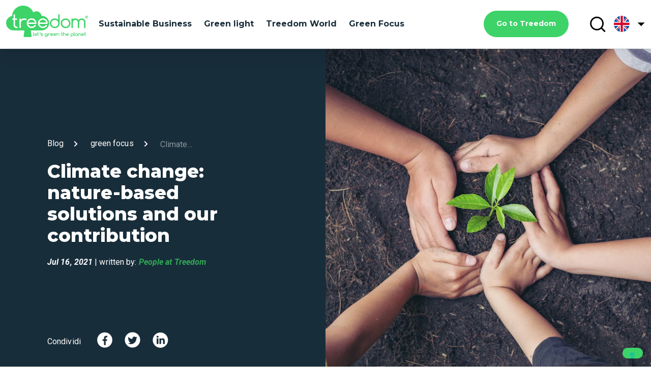

--- FILE ---
content_type: text/html; charset=UTF-8
request_url: https://blog.treedom.net/en/climate-change-nature-based-solutions-and-our-contribution
body_size: 16887
content:
<!doctype html><html lang="en"><head>
    <meta charset="utf-8">
    <title>Climate change: nature-based solutions and our contribution</title>
    <link rel="shortcut icon" href="https://blog.treedom.net/hubfs/Treedom-Favicon.svg">
    <meta name="description" content="Strategies to tackle climate change include restoration projects and ecosystem protection, but these alone are not enough.&nbsp;">
    
    
    
    
    <!-- Begin partial -->








<script type="text/javascript">
  var _iub = _iub || [];
  _iub.csConfiguration = {
    "lang": "en",
    "siteId": 2059661,
    "cookiePolicyId": 78150422,
    enableCcpa: true,
    countryDetection: true,
    invalidateConsentWithoutLog: true,
    reloadOnConsent: true,
    enableRemoteConsent: true,
    askConsentAtCookiePolicyUpdate: true,
    consentOnContinuedBrowsing: false,
    perPurposeConsent: true,
    ccpaAcknowledgeOnDisplay: false,
    floatingPreferencesButtonDisplay: true,
    banner: {
      closeButtonDisplay: false,
      acceptButtonDisplay: true,
      customizeButtonDisplay: true,
      acceptButtonColor: '#30A853',
      acceptButtonCaptionColor: 'white',
      customizeButtonColor: '#212121',
      customizeButtonCaptionColor: 'white',
      rejectButtonDisplay: true,
      rejectButtonColor: '#000000',
      rejectButtonCaptionColor: 'white',
      listPurposes: true,
      explicitWithdrawal: true,
      position: 'float-bottom-center',
      backgroundOverlay: true,
      textColor: 'white',
      backgroundColor: '#000001',
      fontSize: '9pt'
    },
    "callback": {
      onPreferenceExpressedOrNotNeeded: function(preference) {
        if (!(window.dataLayer && window.dataLayer.push)) return
        window.dataLayer.push({
          iubenda_ccpa_opted_out: _iub.cs.api.isCcpaOptedOut()
        });
        if (!preference) {
          window.dataLayer.push({
            event: "iubenda_preference_not_needed"
          });
        } else {
          if (preference.consent === true) {
            window.dataLayer.push({
              event: "iubenda_consent_given"
            });
          } else if (preference.consent === false) {
            window.dataLayer.push({
              event: "iubenda_consent_rejected"
            });
          } else if (preference.purposes) {
            for (var purposeId in preference.purposes) {
              if (preference.purposes[purposeId]) {
                window.dataLayer.push({
                  event: "iubenda_consent_given_purpose_" + purposeId
                });
              }
            }
          }
        }
      }
    }
  };
</script>
<script src="//cdn.iubenda.com/cs/ccpa/stub.js"></script>
<script type="text/javascript" src="//cdn.iubenda.com/cs/iubenda_cs.js" charset="UTF-8" async></script>

<!-- End partial -->

    
    
    
    
    
    <meta name="viewport" content="width=device-width, initial-scale=1">

    
    <meta property="og:description" content="Strategies to tackle climate change include restoration projects and ecosystem protection, but these alone are not enough.&nbsp;">
    <meta property="og:title" content="Climate change: nature-based solutions and our contribution">
    <meta name="twitter:description" content="Strategies to tackle climate change include restoration projects and ecosystem protection, but these alone are not enough.&nbsp;">
    <meta name="twitter:title" content="Climate change: nature-based solutions and our contribution">

    

    
    <style>
a.cta_button{-moz-box-sizing:content-box !important;-webkit-box-sizing:content-box !important;box-sizing:content-box !important;vertical-align:middle}.hs-breadcrumb-menu{list-style-type:none;margin:0px 0px 0px 0px;padding:0px 0px 0px 0px}.hs-breadcrumb-menu-item{float:left;padding:10px 0px 10px 10px}.hs-breadcrumb-menu-divider:before{content:'›';padding-left:10px}.hs-featured-image-link{border:0}.hs-featured-image{float:right;margin:0 0 20px 20px;max-width:50%}@media (max-width: 568px){.hs-featured-image{float:none;margin:0;width:100%;max-width:100%}}.hs-screen-reader-text{clip:rect(1px, 1px, 1px, 1px);height:1px;overflow:hidden;position:absolute !important;width:1px}
</style>

<link rel="stylesheet" href="https://blog.treedom.net/hubfs/hub_generated/template_assets/1/45951844512/1740043349580/template_style.min.css">
<link rel="stylesheet" href="https://blog.treedom.net/hubfs/hub_generated/template_assets/1/46035524664/1740043336464/template_footer.min.css">
    

    
<!--  Added by GoogleTagManager integration -->
<script>
var _hsp = window._hsp = window._hsp || [];
window.dataLayer = window.dataLayer || [];
function gtag(){dataLayer.push(arguments);}

var useGoogleConsentModeV2 = true;
var waitForUpdateMillis = 1000;



var hsLoadGtm = function loadGtm() {
    if(window._hsGtmLoadOnce) {
      return;
    }

    if (useGoogleConsentModeV2) {

      gtag('set','developer_id.dZTQ1Zm',true);

      gtag('consent', 'default', {
      'ad_storage': 'denied',
      'analytics_storage': 'denied',
      'ad_user_data': 'denied',
      'ad_personalization': 'denied',
      'wait_for_update': waitForUpdateMillis
      });

      _hsp.push(['useGoogleConsentModeV2'])
    }

    (function(w,d,s,l,i){w[l]=w[l]||[];w[l].push({'gtm.start':
    new Date().getTime(),event:'gtm.js'});var f=d.getElementsByTagName(s)[0],
    j=d.createElement(s),dl=l!='dataLayer'?'&l='+l:'';j.async=true;j.src=
    'https://www.googletagmanager.com/gtm.js?id='+i+dl;f.parentNode.insertBefore(j,f);
    })(window,document,'script','dataLayer','GTM-M2TTMTT');

    window._hsGtmLoadOnce = true;
};

_hsp.push(['addPrivacyConsentListener', function(consent){
  if(consent.allowed || (consent.categories && consent.categories.analytics)){
    hsLoadGtm();
  }
}]);

</script>

<!-- /Added by GoogleTagManager integration -->



<link rel="amphtml" href="https://blog.treedom.net/en/climate-change-nature-based-solutions-and-our-contribution?hs_amp=true">

<meta property="og:image" content="https://blog.treedom.net/hubfs/nature%20based%20solutions%20and%20our%20actions.jpeg">
<meta property="og:image:width" content="5507">
<meta property="og:image:height" content="3671">

<meta name="twitter:image" content="https://blog.treedom.net/hubfs/nature%20based%20solutions%20and%20our%20actions.jpeg">


<meta property="og:url" content="https://blog.treedom.net/en/climate-change-nature-based-solutions-and-our-contribution">
<meta name="twitter:card" content="summary_large_image">

<link rel="canonical" href="https://blog.treedom.net/en/climate-change-nature-based-solutions-and-our-contribution">

<meta property="og:type" content="article">
<link rel="alternate" type="application/rss+xml" href="https://blog.treedom.net/en/rss.xml">
<meta name="twitter:domain" content="blog.treedom.net">
<script src="//platform.linkedin.com/in.js" type="text/javascript">
    lang: en_US
</script>

<meta http-equiv="content-language" content="en">






    <link rel="stylesheet" href="https://blog.treedom.net/hubfs/hub_generated/template_assets/1/53201535271/1740043351344/template_override.min.css">
  <script>
  //converto in json
  
  var supportedLang = {"de":"de","eng":"en","es":"es","fr":"fr","it":"it"};
</script><meta name="generator" content="HubSpot"></head>
  
  
  
  
  
  <!-- Begin partial -->








 









  



















<!-- End partial -->
  
  
  
  <body>
<!--  Added by GoogleTagManager integration -->
<noscript><iframe src="https://www.googletagmanager.com/ns.html?id=GTM-M2TTMTT" height="0" width="0" style="display:none;visibility:hidden"></iframe></noscript>

<!-- /Added by GoogleTagManager integration -->

    
    <!-- baseline / stack media -->
    <div class="leading"></div>
    <div class="base-value-stack"></div>
    <div id="mobile-stack"></div>
    
    <div class="body-wrapper   hs-content-id-50950222617 hs-blog-post hs-blog-id-45955233546">      
      
      <div data-global-resource-path="Treedom_April2021/Treedom 2021/templates/partials/header.html"><header class="header mainHeader">
  

 <div class="leading"></div>
  <div class="base-value-stack"></div>
  <div id="mobile-stack"></div>

  <header class="p_t_1 p_b_1 parent__anim z-depth-4">
    <div class="container">
      <div class="row">
        <div class="col s12">
          <div class="topin">
            <div class="header">
              <div class="left-side-nav">
                <div class="logo">
                  <a href="/en"><!-- Begin partial -->
<svg viewbox="0 0 150 58" xmlns="http://www.w3.org/2000/svg" fill-rule="evenodd" clip-rule="evenodd" stroke-linejoin="round" stroke-miterlimit="2" alt="Treedom | Let's green the planet!" title="Treedom | Let's green the planet!" class="tds-svg-icon--fill tds-icon-logo">
<path d="M118.592 57.599c.097.094.219.14.341.14a.402.402 0 00.318-.14.453.453 0 00.146-.327v-2.104a2.558 2.558 0 001.635.561c.708 0 1.318-.234 1.83-.725a2.33 2.33 0 00.757-1.753c0-.678-.244-1.262-.757-1.753-.512-.491-1.122-.725-1.83-.725s-1.318.234-1.83.725c-.513.491-.757 1.075-.757 1.753v4.021c0 .14.049.234.147.327zm-47.197-.631c.537.514 1.196.771 1.953.771a2.73 2.73 0 001.927-.771c.391-.374.586-.842.586-1.356v-2.361c0-.678-.244-1.262-.756-1.753-.513-.491-1.123-.725-1.831-.725-.707 0-1.317.234-1.83.725-.512.491-.756 1.075-.756 1.753 0 .678.244 1.263.756 1.753a2.545 2.545 0 001.83.725c.635 0 1.172-.187 1.635-.561v.444c0 .234-.122.491-.317.725-.342.351-.781.514-1.269.514-.488 0-.927-.187-1.269-.514a1.63 1.63 0 01-.317-.398.49.49 0 00-.098-.14.505.505 0 00-.659 0 .456.456 0 00-.146.327c0 .094.024.164.073.234.122.211.293.421.488.608zm59.497-1.403a.489.489 0 00.341.141c.122 0 .22-.047.318-.117a.456.456 0 00.146-.327v-2.011c0-.678-.244-1.262-.756-1.753-.513-.491-1.123-.725-1.831-.725-.707 0-1.342.234-1.83.725-.513.491-.757 1.075-.757 1.753 0 .678.244 1.263.757 1.753.512.491 1.123.725 1.83.725.61 0 1.172-.187 1.635-.561v.07c0 .14.049.234.147.327zm-80.266.141h-.707a.493.493 0 01-.342-.141.417.417 0 01-.146-.327v-6.054c0-.117.049-.234.146-.328a.455.455 0 01.342-.14c.122 0 .244.047.341.14a.417.417 0 01.147.328v5.587h.219c.123 0 .245.046.342.14a.415.415 0 01.147.327.45.45 0 01-.147.327.49.49 0 01-.342.141zm74.8 0h-.708a.493.493 0 01-.342-.141.417.417 0 01-.146-.327v-6.054c0-.117.049-.234.146-.328a.456.456 0 01.342-.14c.122 0 .244.047.342.14a.419.419 0 01.146.328v5.587h.22c.122 0 .244.046.341.14a.415.415 0 01.147.327.45.45 0 01-.147.327.45.45 0 01-.341.141zm-48.443 0a.493.493 0 01-.342-.141.417.417 0 01-.146-.327v-4.021c0-.117.049-.233.146-.327.171-.163.489-.163.684 0a.415.415 0 01.146.327v.094a2.558 2.558 0 011.635-.561c.366 0 .684.07 1.001.187.073.023.122.07.171.117.097.093.146.21.146.327a.453.453 0 01-.146.327.493.493 0 01-.342.141c-.073 0-.146-.024-.22-.047a1.794 1.794 0 00-.634-.117c-.439 0-.83.164-1.147.468-.317.303-.488.677-.488 1.098v2.011a.453.453 0 01-.464.444zm-11.787 0c-.781 0-1.44-.304-1.977-.889a.449.449 0 01.049-.607.452.452 0 01.342-.141c.122 0 .244.047.317.117l.122.117c.317.304.708.468 1.147.468.439 0 .805-.141 1.074-.398.049-.046.073-.117.073-.21 0-.07-.049-.117-.122-.164l-2.148-.678c-.292-.093-.488-.21-.61-.327a1.091 1.091 0 01-.341-.795c0-.304.122-.584.366-.818.439-.444 1.025-.654 1.732-.654.757 0 1.44.303 1.977.888.073.07.098.163.098.28a.454.454 0 01-.147.328.452.452 0 01-.341.14.48.48 0 01-.318-.117l-.122-.117a1.62 1.62 0 00-1.147-.467c-.439 0-.805.14-1.073.397-.049.047-.074.117-.074.21 0 .071.049.117.122.164l2.148.678c.293.093.488.21.61.327.22.211.342.491.342.795 0 .304-.122.584-.366.818-.44.444-1.025.655-1.733.655zm38.12 0c-1.245 0-1.879-.608-1.879-1.8v-2.221h-.22a.496.496 0 01-.342-.14.419.419 0 01-.146-.328c0-.116.049-.233.146-.327a.456.456 0 01.342-.14h.22v-1.566c0-.117.049-.234.146-.328a.455.455 0 01.342-.14c.122 0 .244.047.341.14a.417.417 0 01.147.328v1.566h.586c.122 0 .244.047.341.14a.453.453 0 01.147.327.454.454 0 01-.147.328.452.452 0 01-.341.14h-.586v2.221c0 .608.293.888.927.888.122 0 .244.047.342.14a.419.419 0 01.146.328.456.456 0 01-.146.327.75.75 0 01-.366.117zm42.436 0c-1.245 0-1.879-.608-1.879-1.8v-2.221h-.22a.496.496 0 01-.342-.14.419.419 0 01-.146-.328c0-.116.049-.233.146-.327a.456.456 0 01.342-.14h.22v-1.566c0-.117.049-.234.146-.328a.455.455 0 01.342-.14c.122 0 .244.047.341.14a.417.417 0 01.147.328v1.566h.586c.122 0 .244.047.341.14a.416.416 0 01.147.327.454.454 0 01-.147.328.452.452 0 01-.341.14h-.586v2.221c0 .608.293.888.927.888.122 0 .244.047.342.14a.419.419 0 01.146.328.456.456 0 01-.146.327c-.147.07-.244.117-.366.117zm-86.046 0c-1.245 0-1.879-.608-1.879-1.8v-2.221h-.22a.492.492 0 01-.341-.14.417.417 0 01-.147-.328c0-.116.049-.233.147-.327a.452.452 0 01.341-.14h.22v-1.566c0-.117.049-.234.146-.328a.456.456 0 01.342-.14c.122 0 .244.047.342.14a.419.419 0 01.146.328v1.566h.586c.122 0 .244.047.341.14a.453.453 0 01.147.327.454.454 0 01-.147.328.452.452 0 01-.341.14h-.586v2.221c0 .608.293.888.927.888.122 0 .244.047.342.14a.416.416 0 01.146.328.452.452 0 01-.146.327.75.75 0 01-.366.117zm49.051 0a.493.493 0 01-.342-.141.417.417 0 01-.146-.327v-2.174c0-.374-.147-.724-.415-.982a1.414 1.414 0 00-1.025-.397c-.39 0-.756.14-1.025.397a1.295 1.295 0 00-.415.982v2.174a.453.453 0 01-.146.327.452.452 0 01-.342.141.489.489 0 01-.341-.141.415.415 0 01-.147-.327v-6.054c0-.117.049-.234.147-.328a.452.452 0 01.341-.14c.122 0 .244.047.342.14a.419.419 0 01.146.328v2.033a2.425 2.425 0 011.464-.467c.659 0 1.245.234 1.709.678.463.444.707 1.005.707 1.636v2.174a.449.449 0 01-.146.327.599.599 0 01-.366.141zm29.748-.725a2.545 2.545 0 001.83.725c.659 0 1.221-.187 1.684-.585a.45.45 0 00.147-.327.415.415 0 00-.147-.327.53.53 0 00-.634-.024c-.293.258-.635.374-1.05.374-.439 0-.829-.163-1.147-.467a1.597 1.597 0 01-.415-.655h3.661a.452.452 0 00.342-.14.453.453 0 00.146-.327c0-.678-.244-1.262-.756-1.753-.513-.491-1.123-.725-1.831-.725-.707 0-1.317.234-1.83.725-.512.491-.756 1.075-.756 1.753 0 .678.244 1.262.756 1.753zm-51.053 0c.513.491 1.123.725 1.831.725.634 0 1.195-.187 1.708-.585a.543.543 0 00.122-.327.415.415 0 00-.147-.327.53.53 0 00-.634-.024c-.293.258-.634.374-1.049.374-.44 0-.83-.163-1.147-.467a1.576 1.576 0 01-.415-.655h3.66a.45.45 0 00.342-.14.449.449 0 00.146-.327c0-.678-.244-1.262-.756-1.753a2.545 2.545 0 00-1.83-.725c-.708 0-1.343.234-1.831.725-.512.491-.756 1.075-.756 1.753 0 .678.244 1.262.756 1.753zm23.16 0c.512.491 1.123.725 1.83.725.635 0 1.22-.187 1.684-.585a.45.45 0 00.147-.327.415.415 0 00-.147-.327.53.53 0 00-.634-.024c-.293.258-.635.374-1.05.374-.439 0-.829-.163-1.147-.467a1.597 1.597 0 01-.415-.655h3.661a.452.452 0 00.342-.14.453.453 0 00.146-.327c0-.678-.244-1.262-.756-1.753-.513-.491-1.123-.725-1.831-.725-.707 0-1.318.234-1.83.725s-.757 1.075-.757 1.753c0 .678.245 1.262.757 1.753zm-28.967 0c.512.491 1.122.725 1.83.725.659 0 1.22-.187 1.684-.585a.453.453 0 00.146-.327.417.417 0 00-.146-.327.532.532 0 00-.635-.024c-.292.258-.634.374-1.049.374-.439 0-.83-.163-1.147-.467a1.586 1.586 0 01-.415-.655h3.661a.449.449 0 00.341-.14.45.45 0 00.147-.327c0-.678-.244-1.262-.757-1.753-.512-.491-1.122-.725-1.83-.725s-1.318.234-1.83.725c-.513.491-.757 1.075-.757 1.753 0 .678.244 1.262.757 1.753zm-29.163 0c.512.491 1.122.725 1.83.725a2.69 2.69 0 001.708-.585.543.543 0 00.122-.327.417.417 0 00-.146-.327c-.171-.164-.439-.164-.635-.024-.293.258-.634.374-1.049.374-.439 0-.83-.163-1.147-.467a1.586 1.586 0 01-.415-.655h3.661a.449.449 0 00.341-.14.45.45 0 00.147-.327c0-.678-.244-1.262-.757-1.753-.512-.491-1.122-.725-1.83-.725s-1.342.234-1.83.725c-.513.491-.757 1.075-.757 1.753 0 .678.244 1.262.757 1.753zm84.168.725a.493.493 0 01-.342-.141.417.417 0 01-.146-.327v-2.174c0-.374-.146-.724-.415-.982a1.414 1.414 0 00-1.025-.397c-.39 0-.756.14-1.025.397a1.295 1.295 0 00-.415.982v2.174a.453.453 0 01-.146.327.536.536 0 01-.683 0 .415.415 0 01-.147-.327v-4.021c0-.117.049-.233.147-.327a.504.504 0 01.658 0c.098.094.147.21.147.327v.024a2.419 2.419 0 011.464-.468c.659 0 1.245.234 1.708.678.464.444.708 1.005.708 1.637v2.174a.456.456 0 01-.146.327.547.547 0 01-.342.117zm-39.826 0a.489.489 0 01-.341-.141.415.415 0 01-.147-.327v-2.174c0-.374-.146-.701-.415-.982a1.412 1.412 0 00-1.025-.397c-.414 0-.732.14-1.024.397a1.295 1.295 0 00-.415.982v2.174a.45.45 0 01-.147.327c-.171.164-.488.164-.683 0a.414.414 0 01-.146-.327v-4.021a.45.45 0 01.146-.327c.171-.163.488-.163.683 0 .098.094.147.21.147.327v.024a2.419 2.419 0 011.464-.468c.659 0 1.244.234 1.708.678.464.444.708 1.005.708 1.637v2.174a.453.453 0 01-.147.327.75.75 0 01-.366.117zm23.061-3.553a1.623 1.623 0 011.147-.468c.464 0 .854.164 1.147.468.293.303.464.677.464 1.098 0 .421-.147.795-.464 1.099a1.622 1.622 0 01-1.147.467c-.439 0-.83-.163-1.147-.467a1.563 1.563 0 01-.464-1.099c0-.421.147-.795.464-1.098zm8.078 0a1.623 1.623 0 011.147-.468c.464 0 .83.164 1.147.468.317.303.488.677.488 1.098 0 .421-.171.795-.488 1.099a1.622 1.622 0 01-1.147.467c-.439 0-.83-.163-1.147-.467a1.563 1.563 0 01-.464-1.099c0-.421.147-.795.464-1.098zm-55.811 0a1.621 1.621 0 011.147-.468c.463 0 .854.164 1.147.468.341.303.488.654.488 1.098 0 .421-.171.795-.488 1.099a1.624 1.624 0 01-1.147.467c-.44 0-.83-.163-1.147-.467-.317-.304-.488-.678-.488-1.099 0-.421.171-.795.488-1.098zm-16.279.631H52.75c.073-.234.195-.444.414-.655a1.624 1.624 0 011.148-.467c.439 0 .829.163 1.146.467.196.187.342.421.415.655zm29.164 0h-3.124c.074-.234.22-.444.415-.655a1.622 1.622 0 011.147-.467c.439 0 .83.163 1.147.467.195.187.342.421.415.655zm28.966 0h-3.124c.074-.234.22-.444.415-.655a1.622 1.622 0 011.147-.467c.439 0 .83.163 1.147.467.195.187.342.421.415.655zm27.894 0h-3.124c.073-.234.22-.444.415-.655a1.622 1.622 0 011.147-.467c.439 0 .83.163 1.147.467.195.187.341.421.415.655zm-51.052 0h-3.124a1.49 1.49 0 01.415-.655c.317-.327.683-.467 1.147-.467.439 0 .829.163 1.147.467.195.187.341.421.415.655zm-28.87-1.006a.394.394 0 01-.268-.117.364.364 0 01-.122-.257c0-.046 0-.116.024-.163.268-.631.268-1.216.024-1.73a.665.665 0 01-.048-.21c0-.141.048-.281.17-.375a.499.499 0 01.391-.163c.219 0 .415.117.512.304.195.327.293.654.293 1.005 0 .514-.244 1.052-.683 1.589a.514.514 0 01-.293.117z" class="tds-icon-logo__slogan"></path>
<g class="tds-icon-logo__logo">
<path d="M122.377 40.129c0 .361-.121.649-.388.89a1.27 1.27 0 01-.897.385c-.339 0-.654-.12-.896-.385a1.252 1.252 0 01-.388-.89V24.852c0-.361.121-.65.388-.89a1.27 1.27 0 01.896-.385c.34 0 .655.12.897.385.243.24.388.553.388.89v.337c1.261-1.083 2.764-1.612 4.485-1.612 1.94 0 3.613.674 4.994 2.045.291.289.558.577.776.914.243-.313.509-.625.776-.914 1.382-1.371 3.03-2.045 4.994-2.045 1.939 0 3.612.674 4.994 2.045 1.382 1.371 2.061 3.007 2.061 4.956v9.551c0 .361-.122.649-.388.89a1.273 1.273 0 01-.897.385c-.364 0-.655-.12-.897-.385a1.252 1.252 0 01-.388-.89v-9.551c0-1.227-.436-2.286-1.309-3.152-.873-.866-1.94-1.299-3.176-1.299-1.236 0-2.303.433-3.176 1.299-.873.866-1.309 1.925-1.309 3.152v9.551c0 .361-.121.649-.388.89a1.27 1.27 0 01-.897.385c-.364 0-.654-.12-.897-.385a1.256 1.256 0 01-.388-.89v-9.551c0-1.227-.436-2.286-1.309-3.152-.873-.866-1.939-1.299-3.176-1.299-1.236 0-2.303.433-3.176 1.299-.872.866-1.309 1.925-1.309 3.152v9.551zm-13.404-16.552c2.473 0 4.606.866 6.352 2.598 1.77 1.756 2.642 3.85 2.618 6.303 0 2.454-.873 4.571-2.618 6.304-1.746 1.732-3.879 2.598-6.352 2.598-2.472 0-4.606-.866-6.351-2.598-1.746-1.733-2.619-3.85-2.619-6.304 0-2.453.873-4.571 2.619-6.303 1.745-1.732 3.879-2.598 6.351-2.598zm-13.044-7.29a1.13 1.13 0 00-.388.89v9.07l-.073-.072c-1.77-1.732-3.879-2.598-6.352-2.598-2.472 0-4.606.866-6.351 2.598-1.746 1.732-2.618 3.85-2.618 6.303 0 2.454.872 4.572 2.618 6.304 1.745 1.732 3.879 2.598 6.351 2.598 2.473 0 4.607-.866 6.352-2.598 1.746-1.732 2.618-3.85 2.618-6.304V17.177c0-.336-.121-.649-.363-.89a1.15 1.15 0 00-.897-.385c-.34 0-.655.145-.897.385zM93.674 27.98c1.236 1.227 1.867 2.742 1.867 4.498 0 1.757-.631 3.272-1.867 4.499-1.236 1.227-2.764 1.853-4.533 1.853-1.77 0-3.273-.602-4.534-1.853-1.236-1.227-1.867-2.742-1.867-4.499 0-1.756.606-3.247 1.867-4.498 1.236-1.227 2.764-1.853 4.534-1.853 1.769 0 3.272.602 4.533 1.853zm15.324 10.85c1.769 0 3.272-.602 4.533-1.853 1.236-1.227 1.867-2.742 1.867-4.499 0-1.756-.606-3.247-1.867-4.498-1.236-1.227-2.764-1.853-4.533-1.853-1.77 0-3.273.602-4.534 1.853-1.236 1.226-1.866 2.742-1.866 4.498 0 1.757.606 3.248 1.866 4.499 1.237 1.227 2.764 1.853 4.534 1.853zM33.455 47.106l-1.333 8.853c-.146.938.582 1.78 1.552 1.78h11.491c.945 0 1.672-.842 1.551-1.78l-1.333-8.853a1.39 1.39 0 011.382-1.588h17.479c.097 0 .218 0 .315-.024.267.024.509.024.776.024 8.679 0 15.418-8.132 12.97-17.105-1.625-5.967-7.346-9.912-13.552-9.624-.485-4.667-4.412-8.324-9.237-8.324a9.228 9.228 0 00-5.697 1.973A20.195 20.195 0 0031.128 0C20.316 0 11.491 8.396 10.934 18.982 4.703 20.161 0 25.598 0 32.118c0 7.361 5.988 13.328 13.382 13.376h18.691c.849.024 1.504.77 1.382 1.612zm-12.388-6.087a1.273 1.273 0 01-.897.385c-4.267 0-6.425-2.117-6.425-6.375v-8.902H12.46c-.363 0-.654-.12-.897-.385a1.255 1.255 0 01-.388-.89c0-.361.122-.65.388-.89.243-.241.558-.385.897-.385h1.285v-6.375c0-.361.121-.65.388-.891.242-.24.558-.385.897-.385.364 0 .655.121.897.385.242.241.388.554.388.891v6.375h2.594c.364 0 .654.12.897.385.242.24.388.553.388.89 0 .361-.121.65-.388.89a1.273 1.273 0 01-.897.385h-2.594v8.902c0 2.55 1.285 3.825 3.855 3.825.363 0 .654.12.897.385.242.24.387.553.387.89 0 .337-.121.649-.387.89zm15.322-14.29c.34 0 .655-.145.897-.385.243-.241.388-.554.412-.915 0-.36-.121-.649-.363-.914a1.837 1.837 0 00-.534-.337c-1.042-.409-2.181-.625-3.442-.625-2.497 0-4.631.89-6.425 2.67v-1.395c0-.337-.121-.65-.363-.89a1.145 1.145 0 00-.897-.385c-.34 0-.655.144-.897.385-.267.24-.388.529-.388.89v15.277c0 .337.145.649.388.89.242.265.533.385.897.385.339 0 .654-.144.897-.385.242-.241.363-.529.363-.89v-7.627c0-1.756.607-3.247 1.867-4.498 1.237-1.227 2.764-1.853 4.534-1.853.897 0 1.745.169 2.497.481.169.072.363.121.557.121zm18.909 6.495a1.248 1.248 0 01-.897.361h-13.94c.243 1.227.825 2.286 1.746 3.224.994.986 2.182 1.588 3.515 1.78h.049c.048 0 .097 0 .145.024.04 0 .08.008.116.014.029.005.056.01.078.01h.582c1.43 0 2.763-.409 4-1.275a7.321 7.321 0 001.479-1.371 2.25 2.25 0 01.339-.337c.291-.192.606-.265.97-.192.339.048.63.24.824.529.194.289.267.601.218.938a1.354 1.354 0 01-.291.626c-.557.697-1.26 1.323-2.06 1.876-1.916 1.348-4.001 1.901-6.279 1.708-.061 0-.115-.006-.17-.012-.055-.006-.109-.012-.17-.012h-.072a2.154 2.154 0 00-.388-.048c-.025 0-.049 0-.097-.024-1.746-.313-3.273-1.131-4.606-2.454-1.746-1.732-2.619-3.825-2.619-6.279 0-2.454.873-4.547 2.619-6.279 1.745-1.732 3.854-2.598 6.327-2.598s4.582.866 6.327 2.598c1.746 1.732 2.619 3.825 2.619 6.279 0 .361-.122.674-.364.914zm11.006 5.365c-1.333-.192-2.521-.794-3.515-1.78-.945-.914-1.527-1.997-1.745-3.248h13.939c.34 0 .655-.12.897-.361.243-.24.364-.553.364-.89 0-2.454-.873-4.547-2.618-6.279-1.746-1.732-3.855-2.598-6.328-2.598-2.473 0-4.582.866-6.327 2.598-1.746 1.732-2.618 3.825-2.618 6.279 0 2.454.872 4.547 2.618 6.279 1.309 1.323 2.86 2.141 4.606 2.454a.184.184 0 00.097.024c.121 0 .267.024.388.048h.073c.06 0 .115.006.169.012.055.006.109.012.17.012 2.279.193 4.364-.36 6.279-1.708.8-.553 1.503-1.179 2.061-1.876.145-.169.242-.385.29-.626a1.295 1.295 0 00-.218-.938 1.19 1.19 0 00-.824-.529 1.24 1.24 0 00-.97.192 2.25 2.25 0 00-.339.337 7.321 7.321 0 01-1.479 1.371c-1.236.866-2.57 1.275-4 1.275h-.582a.476.476 0 01-.097-.012c-.03-.006-.06-.012-.097-.012-.048-.024-.097-.024-.145-.024h-.049zm.995-12.606c-1.77 0-3.273.625-4.51 1.852-.945.938-1.527 1.997-1.745 3.224h12.558c-.243-1.227-.824-2.286-1.746-3.224-1.285-1.227-2.788-1.852-4.557-1.852zm-20.584 0c-1.769 0-3.272.625-4.533 1.852-.945.938-1.527 1.997-1.745 3.224h12.557c-.242-1.227-.824-2.286-1.745-3.224-1.261-1.227-2.764-1.852-4.534-1.852z"></path>
</g>
<g class="tds-icon-logo__reg">
<path d="M146.86 21.393h.56l.48 1.02h.61l-.56-1.14c.08-.03.16-.07.23-.11.07-.05.14-.1.19-.17.06-.06.1-.14.13-.22.03-.08.05-.18.05-.29 0-.16-.03-.29-.08-.41a.725.725 0 00-.23-.29.988.988 0 00-.34-.17c-.13-.04-.27-.06-.43-.06l-1.18-.01-.02 2.85h.56l.03-1zm.01-1.31h.63c.18 0 .31.04.38.12.07.08.1.18.1.3 0 .11-.05.21-.13.28-.09.07-.22.11-.4.11h-.58v-.81z"></path>
<path d="M145.42 22.933c.23.24.51.42.84.55.32.13.68.2 1.06.2s.73-.06 1.06-.19c.33-.13.61-.31.85-.54.24-.23.43-.51.56-.84.14-.32.21-.68.21-1.07s-.06-.75-.19-1.07c-.13-.33-.31-.61-.55-.84a2.66 2.66 0 00-.84-.55c-.32-.13-.68-.2-1.07-.2-.38 0-.73.06-1.06.19-.33.13-.61.31-.85.54-.24.23-.43.51-.56.83-.13.33-.2.68-.21 1.07 0 .39.06.75.19 1.08.14.32.33.6.56.84zm-.01-2.71c.1-.25.24-.47.42-.66.18-.19.4-.34.66-.45.26-.11.54-.16.86-.16.32 0 .61.06.86.17.26.11.47.26.65.46.18.19.32.41.41.66.1.25.14.52.14.8a2.146 2.146 0 01-.57 1.47c-.18.19-.4.34-.66.46-.26.11-.55.17-.86.17a2.063 2.063 0 01-1.51-.64c-.18-.19-.32-.42-.41-.67-.09-.26-.14-.52-.14-.8 0-.3.05-.56.15-.81z"></path>
</g>
</svg>
<!-- End partial --></a>
                </div>
              
                
                
                 
                
                 
                 
                    <!-- [green focus, treedom world, green light, green light, trees, sustainable business, climate change, environmental impact, sustainability, world, biodiversity, green & tree news, forest, green marketing, technology, sustainable agricolture, co2, nature-based solutions, animals, vegetable garden, christmas, green economy, heatwave, natural food, tecnologia, valentines, water saving, Europe, gardens, gift, green, oceans, rimedi naturali, soil] -->
                 

                  
                 
                 

                  
                 
                 

                  
                 
                 

                  
                 
                 

                  
                 
                 

                  
                 
                 

                  
                 
                 

                  
                 
                 

                  
                 
                 

                  
                 
                 

                  
                 
                 

                  
                 
                 

                  
                 
                 

                  
                 
                 

                  
                 
                 

                  
                 
                 

                  
                 
                 

                  
                 
                 

                  
                 
                 

                  
                 
                 

                  
                 
                 

                  
                 
                 

                  
                 
                 

                  
                 
                 

                  
                 
                 

                  
                 
                 

                  
                 
                 

                  
                 
                 

                  
                 
                 

                  
                 
                 

                  
                 
                 

                  
                 
                 

                  
                 
                 

                  
                

                
                <ul class="no-style center-list no-margin show-on-large nav-argomenti-desk" style="display:none;">
                  <!-- null -->
                  <li><a href="https://blog.treedom.net/en/tag/sustainable-business">Sustainable Business</a></li>
                  <li><a href="https://blog.treedom.net/en/tag/green-light">Green light</a></li>
                  <li><a href="https://blog.treedom.net/en/tag/treedom-world">Treedom World</a></li>  
                  <li><a href="https://blog.treedom.net/en/tag/green-focus">Green Focus</a></li>
        
                  
                </ul>
                
                
                
<!-- Begin partial -->
<div class="blog__arguments show-on-small show-on-medium" style="display:none;">
  <div class="layer-panel">
    <button data-nav="#" class="no-margin text-icon empty-icon trigger-panel"><span>Topics</span><span class="icon icon-arrow small "></span></button>
    <div id="" class="layer-nav">
      <div class="wrapper-panel">
        <ul class="no-style">
          
          <li><a href="https://blog.treedom.net/en/tag/sustainable-business">Sustainable Business</a></li>
          <li><a href="https://blog.treedom.net/en/tag/green-light">Green light</a></li>
          <li><a href="https://blog.treedom.net/en/tag/treedom-world">Treedom World</a></li>  
          <li><a href="https://blog.treedom.net/en/tag/green-focus">Green Focus</a></li>

          
        </ul>
      </div>
    </div>
  </div>
</div>
<!-- End partial -->
                
                
                
                
                
                  
                
                  
                
                  
                
                  
                
                  
                
                  
                
                  
                
                  
                
                  
                
                  
                
                  
                
                  
                
                  
                
                  
                
                  
                
                  
                
                  
                
                  
                
                  
                
                  
                
                  
                
                  
                
                  
                
                  
                
                  
                
                  
                
                  
                
                  
                
                  
                
                  
                
                  
                
                  
                
                  
                
                  
                
                
                
                
              </div>
  
              <div class="right-side-nav">
                <div class="call-to-action">

                  <div class="show-on-medium-and-up" style="display: none;">
                    <a href="https://www.treedom.net/en/" class="button large">Go to Treedom</a>
                  </div>
                </div>
                
                <div class="searchbar">
                  <div class="bar">
                    <div class="hs-search-field"> 
                       <div class="hs-search-field__bar"> 

                         <form style="margin: 0;" action="/result">
                           <input type="text" class="hs-search-field__input" name="term" autocomplete="off" aria-label="Search" placeholder="">
                           <input type="hidden" name="type" value="BLOG_POST">
                           <input type="hidden" name="language" value="en">
                           <input type="hidden" name="pathPrefix" value="en">
                         </form>
                       </div>
                       <ul style="display: none;" class="hs-search-field__suggestions"></ul>
                    </div>
                  </div>
                  <button data-action="search-input-open" class="empty-icon ">
                    <span class="icon icon-search"></span>
                  </button>
                </div>  
                
                <!-- Begin partial -->
<ul class="language-switcher ">
  <li>
    <button class="lang-select empty-icon">
      <span><img class="lang-flag" src="https://blog.treedom.net/hubfs/Treedom_April2021/Images/treedom-assets/flag/en.svg" loading="lazy" width="40" height="40"></span>
      <span class="icon small icon-arrow"></span>
    </button>

    <ul class="menu-lang z-depth-4">
    
      <!-- CODES: {eng=en, it=it, de=de, fr=fr, es=es} -->
      
        
        
        
        
        
          <li>
            <a class="lang-option" href="/it"><img class="lang-flag" src="https://blog.treedom.net/hubfs/Treedom_April2021/Images/treedom-assets/flag/it.svg" loading="lazy" width="40" height="40"><span>It</span></a>
          </li>
        
        
        
        
          <li>
            <a class="lang-option" href="/de"><img class="lang-flag" src="https://blog.treedom.net/hubfs/Treedom_April2021/Images/treedom-assets/flag/de.svg" loading="lazy" width="40" height="40"><span>De</span></a>
          </li>
        
        
        
        
          <li>
            <a class="lang-option" href="/fr"><img class="lang-flag" src="https://blog.treedom.net/hubfs/Treedom_April2021/Images/treedom-assets/flag/fr.svg" loading="lazy" width="40" height="40"><span>Fr</span></a>
          </li>
        
        
        
        
          <li>
            <a class="lang-option" href="/es"><img class="lang-flag" src="https://blog.treedom.net/hubfs/Treedom_April2021/Images/treedom-assets/flag/es.svg" loading="lazy" width="40" height="40"><span>Es</span></a>
          </li>
        
        

    
    </ul>
  </li>
</ul>

<!-- End partial -->
                
              </div>

            </div>

          </div>
        </div>
      </div>
    </div>
  </header>
  
  <aside class="hide-on-med-and-up aside-bottom-header z-depth-4">
    <div class="call-to-action">
      <div class="">
        <!-- en -->
        <a href="https://www.treedom.net/en/">Go to Treedom</a>
      </div>
    </div>
    <div class="searchbar">
      <div class="bar">
        <div class="hs-search-field"> 
           <div class="hs-search-field__bar"> 

             <form style="margin: 0;" action="/result">
               <input type="text" class="hs-search-field__input" name="term" autocomplete="off" aria-label="Search" placeholder="">
               <input type="hidden" name="type" value="BLOG_POST">
               <input type="hidden" name="groupId" value="42667196073">
               <input type="hidden" name="language" value="en">
               <input type="hidden" name="pathPrefix" value="en">
             </form>
           </div>
           <ul style="display: none;" class="hs-search-field__suggestions"></ul>
        </div>
      </div>
      <button data-action="search-input-open" class="empty-icon "><span class="icon icon-search"></span></button>
    </div>
  </aside></header></div>
      
      
      <main class="p_b_3">
        

<section class="blog__header">
  <div class="container-fluid">
    <div class="row equalflex">
      <div class="col s12 m12 sf12 mf12 lf6 tema__a p_t_2 p_b_2 vmiddle relative">
        <div class="row">
          <div class="col s12 l12 px_2 mob_px_1 xl10 offset-xl1 cnt-left-blog-header">
            <div>
            
              <ul class="left-align center-list breadcrumbs">
                <li>
                  <a href="/en">
                    <span>Blog</span>
                    <span class="arrow-right">
                      <svg version="1.1" xmlns="http://www.w3.org/2000/svg" xmlns:xlink="http://www.w3.org/1999/xlink" x="0px" y="0px" width="7.2382812px" height="11.5078125px" viewbox="0 0 7.2382812 11.5078125" style="overflow:visible;enable-background:new 0 0 7.2382812 11.5078125;" xml:space="preserve">
                      <defs>
                      </defs>
                      <g>
                        <polygon points="1.5537109,11.5078125 0.1396484,10.0932617 4.4101562,5.8237305 0,1.4145508 1.4140625,0 7.2382812,5.8237305  " />
                      </g>
                      </svg>
                    </span>
                  </a>
                </li>
                
                <li>
                  
                    
                    <a href="https://blog.treedom.net/en/tag/green-focus">
                      <span>green focus</span>
                      <span class="arrow-right">
                        <svg version="1.1" xmlns="http://www.w3.org/2000/svg" xmlns:xlink="http://www.w3.org/1999/xlink" x="0px" y="0px" width="7.2382812px" height="11.5078125px" viewbox="0 0 7.2382812 11.5078125" style="overflow:visible;enable-background:new 0 0 7.2382812 11.5078125;" xml:space="preserve">
                        <defs>
                        </defs>
                        <g>
                          <polygon points="1.5537109,11.5078125 0.1396484,10.0932617 4.4101562,5.8237305 0,1.4145508 1.4140625,0 7.2382812,5.8237305  " />
                        </g>
                        </svg>
                      </span>
                    </a>
                    
                  
                </li>
                

                <li>
                  <span><span id="hs_cos_wrapper_name" class="hs_cos_wrapper hs_cos_wrapper_meta_field hs_cos_wrapper_type_text" style="" data-hs-cos-general-type="meta_field" data-hs-cos-type="text">Climate...</span></span>
                </li>
              </ul>
              
              <div>
                <h1 class="h2 post-single-title no-padding">
                  <span id="hs_cos_wrapper_name" class="hs_cos_wrapper hs_cos_wrapper_meta_field hs_cos_wrapper_type_text" style="" data-hs-cos-general-type="meta_field" data-hs-cos-type="text">Climate change: nature-based solutions and our contribution</span>
                </h1> 
                <p>
                <em>Jul 16, 2021</em> | written by: <a class="blog-article-author" href="https://blog.treedom.net/en/author/people-at-treedom"><em>People at Treedom</em></a>
                </p>
              </div>

              <div class="sharing">
                <span>Condividi</span>
                <ul class="left-align center-list">
                  <li>
                    <a href="javascript:;" onclick="window.open('http://www.facebook.com/sharer/sharer.php?u=https://blog.treedom.net/en/climate-change-nature-based-solutions-and-our-contribution','Facebook Share','width=600,height=600')">
                      <img src="https://blog.treedom.net/hubfs/Treedom_April2021/Images/facebook-icon-round.svg" alt="facebook share">
                    </a>
                  </li>
                  <li>
                    <a href="javascript:;" onclick="window.open('https://twitter.com/intent/tweet?url=https://blog.treedom.net/en/climate-change-nature-based-solutions-and-our-contribution&amp;text=Climate change: nature-based solutions and our contribution','Twitter Share','width=600,height=600')">
                      <img src="https://blog.treedom.net/hubfs/Treedom_April2021/Images/twitter-icon-round.svg" alt="Twitter share">  
                    </a>
                  </li>
                  <li>
                    <a href="javascript:;" onclick="window.open('http://www.linkedin.com/shareArticle?mini=true&amp;url=https://blog.treedom.net/en/climate-change-nature-based-solutions-and-our-contribution','LinkedIn Share','width=600,height=600')">
                      <img src="https://blog.treedom.net/hubfs/Treedom_April2021/Images/linkedin-icon-round.svg" alt="LinkedIn share">  
                    </a>
                  </li>
                </ul>
              </div>
            </div>

          </div>
        </div>
      </div>
      <div class="col s12 m12 sf12 mf12 lf6 no-padding">
        
          <div class="covering blog__featured" style="background-image: url('https://blog.treedom.net/hs-fs/hubfs/nature%20based%20solutions%20and%20our%20actions.jpeg?width=1440&amp;name=nature%20based%20solutions%20and%20our%20actions.jpeg')" title="">
            <span role="img" aria-label=""></span>
          </div>
        
      </div>
    </div>
  </div>

</section>


<section class="p_t_2 p_b_2 blog__content">
  <div class="container">
    <div class="row">
      <div class="col s12 m12 l8 offset-l2">
         <span id="hs_cos_wrapper_post_body" class="hs_cos_wrapper hs_cos_wrapper_meta_field hs_cos_wrapper_type_rich_text" style="" data-hs-cos-general-type="meta_field" data-hs-cos-type="rich_text"><p>Climate change - together with the loss of global biodiversity - is the greatest challenge of our time. Strategies to tackle both problems include restoration projects and ecosystem protection, but these alone are not enough.&nbsp;</p>
<!--more--><p>&nbsp;</p>
<h4><strong>The effect of nature-based solutions&nbsp;</strong></h4>
<p>In 2015, the Paris Agreement introduced the ambitious goal of limiting global warming to 1.5°C above pre-industrial levels. There are several approaches to this - from policy intervention to green investments.&nbsp;</p>
<p>One key approach is based on what already exists: the planet's existing ecosystems. This means focussing on existing trees first. Protecting our trees and restoring them where possible should be the central concern of all action, but this is not always the case.&nbsp;</p>
<p>The impact on the planet and the actual contribution to the overall reduction is still a matter of controversy in research. An analysis by nature.com now shows, “Nature-based strategies make a significant contribution to achieving climate targets. Provided we act in time.”</p>
<p>You can read all the facts and figures in this report. Why is this so important? Only intact ecosystems are able to store CO2. Every forest, every tree that is cut down, ultimately fails in the fight against global warming.</p>
<p>&nbsp;</p>
<h4>Not the only answer</h4>
<p>Planting trees is an important approach - but it is not the only solution to the problem. We are also aware of these limitations. Forests can compensate, but they cannot prevent emissions themselves. We ourselves have this responsibility. We see tree planting as a tool in the toolbox. A powerful tool, but only one of many. Another is our lifestyle.&nbsp;</p>
<p>Everyone can play a small part in causing emissions. Because, contrary to popular misconception, our behaviour does not only influence our lives. If enough people change something about themselves, it makes big waves: companies, retailers or politicians react. This is how real change begins. History has taught us this many times.&nbsp;</p>
<p><br><br></p>
<h4>We are in demand</h4>
<p>Change is a big word. How do we start applying it to everyday life? Here you will find the recommendations of the United Nations Environment Programme, as a first clue to the lifestyle changes that will benefit the cause. I am sure you already have some ideas of your own!</p>
<p>Important: it does not always have to be complicated or drastic. Maybe next time you will bring your bike to work. It's not only good for the planet... it is also good for your health.&nbsp;</p>
<p>Attitude is a small thing that makes a big difference.&nbsp;</p>
<p>Let's start today. Together.</p>
<p>&nbsp;</p>
<p>- <a href="https://www.nature.com/articles/d41586-021-01241-2">https://www.nature.com/articles/d41586-021-01241-2</a> &nbsp;&nbsp;<br>- <a href="https://onlinelibrary.wiley.com/doi/10.1111/gcb.15310">https://onlinelibrary.wiley.com/doi/10.1111/gcb.15310</a>&nbsp; &nbsp;<br><span style="font-size: 1rem; letter-spacing: 0.1px;">- </span><a href="https://www.bbc.com/news/science-environment-49997755" style="font-size: 1rem; letter-spacing: 0.1px;">https://www.bbc.com/news/science-environment-49997755</a><span style="font-size: 1rem; letter-spacing: 0.1px;">&nbsp;&nbsp;</span></p></span>
          
         <div id="hs_cos_wrapper_call-to-action" class="hs_cos_wrapper hs_cos_wrapper_widget hs_cos_wrapper_type_module" style="" data-hs-cos-general-type="widget" data-hs-cos-type="module"></div>
         <div id="hs_cos_wrapper_call-to-action" class="hs_cos_wrapper hs_cos_wrapper_widget hs_cos_wrapper_type_module" style="" data-hs-cos-general-type="widget" data-hs-cos-type="module"></div>
      </div> 

    </div>
    <div class="row">
      <div id="hs_cos_wrapper_module_162487366245915" class="hs_cos_wrapper hs_cos_wrapper_widget hs_cos_wrapper_type_module" style="" data-hs-cos-general-type="widget" data-hs-cos-type="module">
  <div class="col s12 m12 l8 offset-l2">
     <div class="cta_button main-input my_2">
       <span style="margin-right: 1rem;"><span id="hs_cos_wrapper_module_162487366245915_" class="hs_cos_wrapper hs_cos_wrapper_widget hs_cos_wrapper_type_cta" style="" data-hs-cos-general-type="widget" data-hs-cos-type="cta"><!--HubSpot Call-to-Action Code -->
<span class="hs-cta-wrapper" id="hs-cta-wrapper-70b00e29-df03-43ed-96a6-a067e58f0c62"><span class="hs-cta-node hs-cta-70b00e29-df03-43ed-96a6-a067e58f0c62" id="hs-cta-70b00e29-df03-43ed-96a6-a067e58f0c62">
  <!--[if lte IE 8]><div id="hs-cta-ie-element"></div><![endif]--><a href="https://cta-redirect.hubspot.com/cta/redirect/8486845/70b00e29-df03-43ed-96a6-a067e58f0c62"><img class="hs-cta-img" id="hs-cta-img-70b00e29-df03-43ed-96a6-a067e58f0c62" style="border-width:0px;" src="https://no-cache.hubspot.com/cta/default/8486845/70b00e29-df03-43ed-96a6-a067e58f0c62.png" alt="Plant now"></a></span></span>
<!-- end HubSpot Call-to-Action Code --></span></span>
       <span><span id="hs_cos_wrapper_module_162487366245915_" class="hs_cos_wrapper hs_cos_wrapper_widget hs_cos_wrapper_type_cta" style="" data-hs-cos-general-type="widget" data-hs-cos-type="cta"><!--HubSpot Call-to-Action Code -->
<span class="hs-cta-wrapper" id="hs-cta-wrapper-5521a90d-9d0e-459c-a0e2-719efc5b4c7e"><span class="hs-cta-node hs-cta-5521a90d-9d0e-459c-a0e2-719efc5b4c7e" id="hs-cta-5521a90d-9d0e-459c-a0e2-719efc5b4c7e">
  <!--[if lte IE 8]><div id="hs-cta-ie-element"></div><![endif]--><a href="https://cta-redirect.hubspot.com/cta/redirect/8486845/5521a90d-9d0e-459c-a0e2-719efc5b4c7e"><img class="hs-cta-img" id="hs-cta-img-5521a90d-9d0e-459c-a0e2-719efc5b4c7e" style="border-width:0px;" src="https://no-cache.hubspot.com/cta/default/8486845/5521a90d-9d0e-459c-a0e2-719efc5b4c7e.png" alt="For businesses"></a></span></span>
<!-- end HubSpot Call-to-Action Code --></span></span>
     </div>
  </div>
</div>
    </div>
  </div>
</section>


<script>
  var blog_post_formatter = function(blogposts) {
    var lang_var = $('[ data-read-more]').attr('data-read-more');
    var formatted = '';
    for (var i = 0; i < blogposts.length; i++) {
      var blogpost = blogposts[i];
      formatted += '<div class="col s12 m6 l4 sf12 mf6 lf4 blog__element">';
        formatted += '<div class="blog__post bg-grey">';

          //image
          if (blogpost.featuredImage) {
            formatted += `<div class="image"><a class="related-blog-title" href="${blogpost.url}"><img src="${blogpost.featuredImage}" alt="${blogpost.featuredImageAltText}" loading="lazy" width="800" width="800"></a></div>`;
          }

          formatted += '<div class="caption">';

            //Titolo h3
            formatted += `<a href="${blogpost.url}"><h3 class="post-title">${blogpost.name}</h3></a>`;

            //read more
            formatted += '<div class="post-card-footer">';
              formatted += `<a href="${blogpost.url}">` + lang_var + '</a>';
            formatted += '</div>';

          formatted += '</div>';
        formatted += '</div>';
       formatted += '</div>';
    }
    return formatted;
  }
</script>
<section class="p_t_2 p_b_2" data-read-more="Read the post">
  <div class="container">
      <div class="equalflex row blog__related">
        <div class="col s12">
          <h3>
            You may also want to read:
          </h3>
        </div>
        <span id="hs_cos_wrapper_" class="hs_cos_wrapper hs_cos_wrapper_widget hs_cos_wrapper_type_related_blog_posts" style="" data-hs-cos-general-type="widget" data-hs-cos-type="related_blog_posts"><div id="related-blog-posts-2047781767758360161">
</div>
<script type="text/javascript">
  const xhttp_2047781767758360161 = new XMLHttpRequest();
  xhttp_2047781767758360161.open("GET", '/_hcms/related-blog-posts-callback?blogPostId=50950222617&blogId=45955233546&targetBlogPostIds=50950222617&macro=default&limit=3&templatePath=Treedom_April2021%2FTreedom+2021%2Ftemplates%2Fpage%2Fblog-single.html&contentId=50950222617&requestPath=%2Fen%2Fclimate-change-nature-based-solutions-and-our-contribution&hs-expires=1799280000&hs-version=1&hs-signature=AM6Wq0Y-cU-McJ89CoZb5ncYfO013GFTnA');
  xhttp_2047781767758360161.onreadystatechange = function() {
    if (this.readyState == XMLHttpRequest.DONE) {
      if (this.status == 200) {
        var id = setInterval(function() {
          var formattingFunction = blog_post_formatter;
          if (formattingFunction !== undefined) {
            clearTimeout(id);
            document.getElementById('related-blog-posts-2047781767758360161').outerHTML = formattingFunction(JSON.parse(xhttp_2047781767758360161.responseText));
          }
        }, 50);

        setTimeout(function() {
          clearTimeout(id);
        }, 10000);
      } else {
        console.error('Error: ', this.statusText);
      }
    }
  };
  xhttp_2047781767758360161.send();
</script>
</span>
        <p class="center center-align"><a href="/en" class="button outline">Show all</a></p>
      </div>
  </div>
</section>





      </main>

      
      <div data-global-resource-path="Treedom_April2021/Treedom 2021/templates/partials/footer.html"><footer class="footer">
  <div class="footerContainer">
    <div class="topFooter"> 
      <div class="footer__container">
        <div class="footerLogo">
          <div id="hs_cos_wrapper_footer_logo" class="hs_cos_wrapper hs_cos_wrapper_widget hs_cos_wrapper_type_module widget-type-rich_text" style="" data-hs-cos-general-type="widget" data-hs-cos-type="module"><span id="hs_cos_wrapper_footer_logo_" class="hs_cos_wrapper hs_cos_wrapper_widget hs_cos_wrapper_type_rich_text" style="" data-hs-cos-general-type="widget" data-hs-cos-type="rich_text"><svg viewbox="0 0 150 58" xmlns="http://www.w3.org/2000/svg" fill-rule="evenodd" clip-rule="evenodd" stroke-linejoin="round" stroke-miterlimit="2" class="tds-svg-icon--fill tds-icon-logo tr-footer-logo-treedom">
<path d="M118.592 57.599c.097.094.219.14.341.14a.402.402 0 00.318-.14.453.453 0 00.146-.327v-2.104a2.558 2.558 0 001.635.561c.708 0 1.318-.234 1.83-.725a2.33 2.33 0 00.757-1.753c0-.678-.244-1.262-.757-1.753-.512-.491-1.122-.725-1.83-.725s-1.318.234-1.83.725c-.513.491-.757 1.075-.757 1.753v4.021c0 .14.049.234.147.327zm-47.197-.631c.537.514 1.196.771 1.953.771a2.73 2.73 0 001.927-.771c.391-.374.586-.842.586-1.356v-2.361c0-.678-.244-1.262-.756-1.753-.513-.491-1.123-.725-1.831-.725-.707 0-1.317.234-1.83.725-.512.491-.756 1.075-.756 1.753 0 .678.244 1.263.756 1.753a2.545 2.545 0 001.83.725c.635 0 1.172-.187 1.635-.561v.444c0 .234-.122.491-.317.725-.342.351-.781.514-1.269.514-.488 0-.927-.187-1.269-.514a1.63 1.63 0 01-.317-.398.49.49 0 00-.098-.14.505.505 0 00-.659 0 .456.456 0 00-.146.327c0 .094.024.164.073.234.122.211.293.421.488.608zm59.497-1.403a.489.489 0 00.341.141c.122 0 .22-.047.318-.117a.456.456 0 00.146-.327v-2.011c0-.678-.244-1.262-.756-1.753-.513-.491-1.123-.725-1.831-.725-.707 0-1.342.234-1.83.725-.513.491-.757 1.075-.757 1.753 0 .678.244 1.263.757 1.753.512.491 1.123.725 1.83.725.61 0 1.172-.187 1.635-.561v.07c0 .14.049.234.147.327zm-80.266.141h-.707a.493.493 0 01-.342-.141.417.417 0 01-.146-.327v-6.054c0-.117.049-.234.146-.328a.455.455 0 01.342-.14c.122 0 .244.047.341.14a.417.417 0 01.147.328v5.587h.219c.123 0 .245.046.342.14a.415.415 0 01.147.327.45.45 0 01-.147.327.49.49 0 01-.342.141zm74.8 0h-.708a.493.493 0 01-.342-.141.417.417 0 01-.146-.327v-6.054c0-.117.049-.234.146-.328a.456.456 0 01.342-.14c.122 0 .244.047.342.14a.419.419 0 01.146.328v5.587h.22c.122 0 .244.046.341.14a.415.415 0 01.147.327.45.45 0 01-.147.327.45.45 0 01-.341.141zm-48.443 0a.493.493 0 01-.342-.141.417.417 0 01-.146-.327v-4.021c0-.117.049-.233.146-.327.171-.163.489-.163.684 0a.415.415 0 01.146.327v.094a2.558 2.558 0 011.635-.561c.366 0 .684.07 1.001.187.073.023.122.07.171.117.097.093.146.21.146.327a.453.453 0 01-.146.327.493.493 0 01-.342.141c-.073 0-.146-.024-.22-.047a1.794 1.794 0 00-.634-.117c-.439 0-.83.164-1.147.468-.317.303-.488.677-.488 1.098v2.011a.453.453 0 01-.464.444zm-11.787 0c-.781 0-1.44-.304-1.977-.889a.449.449 0 01.049-.607.452.452 0 01.342-.141c.122 0 .244.047.317.117l.122.117c.317.304.708.468 1.147.468.439 0 .805-.141 1.074-.398.049-.046.073-.117.073-.21 0-.07-.049-.117-.122-.164l-2.148-.678c-.292-.093-.488-.21-.61-.327a1.091 1.091 0 01-.341-.795c0-.304.122-.584.366-.818.439-.444 1.025-.654 1.732-.654.757 0 1.44.303 1.977.888.073.07.098.163.098.28a.454.454 0 01-.147.328.452.452 0 01-.341.14.48.48 0 01-.318-.117l-.122-.117a1.62 1.62 0 00-1.147-.467c-.439 0-.805.14-1.073.397-.049.047-.074.117-.074.21 0 .071.049.117.122.164l2.148.678c.293.093.488.21.61.327.22.211.342.491.342.795 0 .304-.122.584-.366.818-.44.444-1.025.655-1.733.655zm38.12 0c-1.245 0-1.879-.608-1.879-1.8v-2.221h-.22a.496.496 0 01-.342-.14.419.419 0 01-.146-.328c0-.116.049-.233.146-.327a.456.456 0 01.342-.14h.22v-1.566c0-.117.049-.234.146-.328a.455.455 0 01.342-.14c.122 0 .244.047.341.14a.417.417 0 01.147.328v1.566h.586c.122 0 .244.047.341.14a.453.453 0 01.147.327.454.454 0 01-.147.328.452.452 0 01-.341.14h-.586v2.221c0 .608.293.888.927.888.122 0 .244.047.342.14a.419.419 0 01.146.328.456.456 0 01-.146.327.75.75 0 01-.366.117zm42.436 0c-1.245 0-1.879-.608-1.879-1.8v-2.221h-.22a.496.496 0 01-.342-.14.419.419 0 01-.146-.328c0-.116.049-.233.146-.327a.456.456 0 01.342-.14h.22v-1.566c0-.117.049-.234.146-.328a.455.455 0 01.342-.14c.122 0 .244.047.341.14a.417.417 0 01.147.328v1.566h.586c.122 0 .244.047.341.14a.416.416 0 01.147.327.454.454 0 01-.147.328.452.452 0 01-.341.14h-.586v2.221c0 .608.293.888.927.888.122 0 .244.047.342.14a.419.419 0 01.146.328.456.456 0 01-.146.327c-.147.07-.244.117-.366.117zm-86.046 0c-1.245 0-1.879-.608-1.879-1.8v-2.221h-.22a.492.492 0 01-.341-.14.417.417 0 01-.147-.328c0-.116.049-.233.147-.327a.452.452 0 01.341-.14h.22v-1.566c0-.117.049-.234.146-.328a.456.456 0 01.342-.14c.122 0 .244.047.342.14a.419.419 0 01.146.328v1.566h.586c.122 0 .244.047.341.14a.453.453 0 01.147.327.454.454 0 01-.147.328.452.452 0 01-.341.14h-.586v2.221c0 .608.293.888.927.888.122 0 .244.047.342.14a.416.416 0 01.146.328.452.452 0 01-.146.327.75.75 0 01-.366.117zm49.051 0a.493.493 0 01-.342-.141.417.417 0 01-.146-.327v-2.174c0-.374-.147-.724-.415-.982a1.414 1.414 0 00-1.025-.397c-.39 0-.756.14-1.025.397a1.295 1.295 0 00-.415.982v2.174a.453.453 0 01-.146.327.452.452 0 01-.342.141.489.489 0 01-.341-.141.415.415 0 01-.147-.327v-6.054c0-.117.049-.234.147-.328a.452.452 0 01.341-.14c.122 0 .244.047.342.14a.419.419 0 01.146.328v2.033a2.425 2.425 0 011.464-.467c.659 0 1.245.234 1.709.678.463.444.707 1.005.707 1.636v2.174a.449.449 0 01-.146.327.599.599 0 01-.366.141zm29.748-.725a2.545 2.545 0 001.83.725c.659 0 1.221-.187 1.684-.585a.45.45 0 00.147-.327.415.415 0 00-.147-.327.53.53 0 00-.634-.024c-.293.258-.635.374-1.05.374-.439 0-.829-.163-1.147-.467a1.597 1.597 0 01-.415-.655h3.661a.452.452 0 00.342-.14.453.453 0 00.146-.327c0-.678-.244-1.262-.756-1.753-.513-.491-1.123-.725-1.831-.725-.707 0-1.317.234-1.83.725-.512.491-.756 1.075-.756 1.753 0 .678.244 1.262.756 1.753zm-51.053 0c.513.491 1.123.725 1.831.725.634 0 1.195-.187 1.708-.585a.543.543 0 00.122-.327.415.415 0 00-.147-.327.53.53 0 00-.634-.024c-.293.258-.634.374-1.049.374-.44 0-.83-.163-1.147-.467a1.576 1.576 0 01-.415-.655h3.66a.45.45 0 00.342-.14.449.449 0 00.146-.327c0-.678-.244-1.262-.756-1.753a2.545 2.545 0 00-1.83-.725c-.708 0-1.343.234-1.831.725-.512.491-.756 1.075-.756 1.753 0 .678.244 1.262.756 1.753zm23.16 0c.512.491 1.123.725 1.83.725.635 0 1.22-.187 1.684-.585a.45.45 0 00.147-.327.415.415 0 00-.147-.327.53.53 0 00-.634-.024c-.293.258-.635.374-1.05.374-.439 0-.829-.163-1.147-.467a1.597 1.597 0 01-.415-.655h3.661a.452.452 0 00.342-.14.453.453 0 00.146-.327c0-.678-.244-1.262-.756-1.753-.513-.491-1.123-.725-1.831-.725-.707 0-1.318.234-1.83.725s-.757 1.075-.757 1.753c0 .678.245 1.262.757 1.753zm-28.967 0c.512.491 1.122.725 1.83.725.659 0 1.22-.187 1.684-.585a.453.453 0 00.146-.327.417.417 0 00-.146-.327.532.532 0 00-.635-.024c-.292.258-.634.374-1.049.374-.439 0-.83-.163-1.147-.467a1.586 1.586 0 01-.415-.655h3.661a.449.449 0 00.341-.14.45.45 0 00.147-.327c0-.678-.244-1.262-.757-1.753-.512-.491-1.122-.725-1.83-.725s-1.318.234-1.83.725c-.513.491-.757 1.075-.757 1.753 0 .678.244 1.262.757 1.753zm-29.163 0c.512.491 1.122.725 1.83.725a2.69 2.69 0 001.708-.585.543.543 0 00.122-.327.417.417 0 00-.146-.327c-.171-.164-.439-.164-.635-.024-.293.258-.634.374-1.049.374-.439 0-.83-.163-1.147-.467a1.586 1.586 0 01-.415-.655h3.661a.449.449 0 00.341-.14.45.45 0 00.147-.327c0-.678-.244-1.262-.757-1.753-.512-.491-1.122-.725-1.83-.725s-1.342.234-1.83.725c-.513.491-.757 1.075-.757 1.753 0 .678.244 1.262.757 1.753zm84.168.725a.493.493 0 01-.342-.141.417.417 0 01-.146-.327v-2.174c0-.374-.146-.724-.415-.982a1.414 1.414 0 00-1.025-.397c-.39 0-.756.14-1.025.397a1.295 1.295 0 00-.415.982v2.174a.453.453 0 01-.146.327.536.536 0 01-.683 0 .415.415 0 01-.147-.327v-4.021c0-.117.049-.233.147-.327a.504.504 0 01.658 0c.098.094.147.21.147.327v.024a2.419 2.419 0 011.464-.468c.659 0 1.245.234 1.708.678.464.444.708 1.005.708 1.637v2.174a.456.456 0 01-.146.327.547.547 0 01-.342.117zm-39.826 0a.489.489 0 01-.341-.141.415.415 0 01-.147-.327v-2.174c0-.374-.146-.701-.415-.982a1.412 1.412 0 00-1.025-.397c-.414 0-.732.14-1.024.397a1.295 1.295 0 00-.415.982v2.174a.45.45 0 01-.147.327c-.171.164-.488.164-.683 0a.414.414 0 01-.146-.327v-4.021a.45.45 0 01.146-.327c.171-.163.488-.163.683 0 .098.094.147.21.147.327v.024a2.419 2.419 0 011.464-.468c.659 0 1.244.234 1.708.678.464.444.708 1.005.708 1.637v2.174a.453.453 0 01-.147.327.75.75 0 01-.366.117zm23.061-3.553a1.623 1.623 0 011.147-.468c.464 0 .854.164 1.147.468.293.303.464.677.464 1.098 0 .421-.147.795-.464 1.099a1.622 1.622 0 01-1.147.467c-.439 0-.83-.163-1.147-.467a1.563 1.563 0 01-.464-1.099c0-.421.147-.795.464-1.098zm8.078 0a1.623 1.623 0 011.147-.468c.464 0 .83.164 1.147.468.317.303.488.677.488 1.098 0 .421-.171.795-.488 1.099a1.622 1.622 0 01-1.147.467c-.439 0-.83-.163-1.147-.467a1.563 1.563 0 01-.464-1.099c0-.421.147-.795.464-1.098zm-55.811 0a1.621 1.621 0 011.147-.468c.463 0 .854.164 1.147.468.341.303.488.654.488 1.098 0 .421-.171.795-.488 1.099a1.624 1.624 0 01-1.147.467c-.44 0-.83-.163-1.147-.467-.317-.304-.488-.678-.488-1.099 0-.421.171-.795.488-1.098zm-16.279.631H52.75c.073-.234.195-.444.414-.655a1.624 1.624 0 011.148-.467c.439 0 .829.163 1.146.467.196.187.342.421.415.655zm29.164 0h-3.124c.074-.234.22-.444.415-.655a1.622 1.622 0 011.147-.467c.439 0 .83.163 1.147.467.195.187.342.421.415.655zm28.966 0h-3.124c.074-.234.22-.444.415-.655a1.622 1.622 0 011.147-.467c.439 0 .83.163 1.147.467.195.187.342.421.415.655zm27.894 0h-3.124c.073-.234.22-.444.415-.655a1.622 1.622 0 011.147-.467c.439 0 .83.163 1.147.467.195.187.341.421.415.655zm-51.052 0h-3.124a1.49 1.49 0 01.415-.655c.317-.327.683-.467 1.147-.467.439 0 .829.163 1.147.467.195.187.341.421.415.655zm-28.87-1.006a.394.394 0 01-.268-.117.364.364 0 01-.122-.257c0-.046 0-.116.024-.163.268-.631.268-1.216.024-1.73a.665.665 0 01-.048-.21c0-.141.048-.281.17-.375a.499.499 0 01.391-.163c.219 0 .415.117.512.304.195.327.293.654.293 1.005 0 .514-.244 1.052-.683 1.589a.514.514 0 01-.293.117z" class="tds-icon-logo__slogan"></path>
<g class="tds-icon-logo__logo">
<path d="M122.377 40.129c0 .361-.121.649-.388.89a1.27 1.27 0 01-.897.385c-.339 0-.654-.12-.896-.385a1.252 1.252 0 01-.388-.89V24.852c0-.361.121-.65.388-.89a1.27 1.27 0 01.896-.385c.34 0 .655.12.897.385.243.24.388.553.388.89v.337c1.261-1.083 2.764-1.612 4.485-1.612 1.94 0 3.613.674 4.994 2.045.291.289.558.577.776.914.243-.313.509-.625.776-.914 1.382-1.371 3.03-2.045 4.994-2.045 1.939 0 3.612.674 4.994 2.045 1.382 1.371 2.061 3.007 2.061 4.956v9.551c0 .361-.122.649-.388.89a1.273 1.273 0 01-.897.385c-.364 0-.655-.12-.897-.385a1.252 1.252 0 01-.388-.89v-9.551c0-1.227-.436-2.286-1.309-3.152-.873-.866-1.94-1.299-3.176-1.299-1.236 0-2.303.433-3.176 1.299-.873.866-1.309 1.925-1.309 3.152v9.551c0 .361-.121.649-.388.89a1.27 1.27 0 01-.897.385c-.364 0-.654-.12-.897-.385a1.256 1.256 0 01-.388-.89v-9.551c0-1.227-.436-2.286-1.309-3.152-.873-.866-1.939-1.299-3.176-1.299-1.236 0-2.303.433-3.176 1.299-.872.866-1.309 1.925-1.309 3.152v9.551zm-13.404-16.552c2.473 0 4.606.866 6.352 2.598 1.77 1.756 2.642 3.85 2.618 6.303 0 2.454-.873 4.571-2.618 6.304-1.746 1.732-3.879 2.598-6.352 2.598-2.472 0-4.606-.866-6.351-2.598-1.746-1.733-2.619-3.85-2.619-6.304 0-2.453.873-4.571 2.619-6.303 1.745-1.732 3.879-2.598 6.351-2.598zm-13.044-7.29a1.13 1.13 0 00-.388.89v9.07l-.073-.072c-1.77-1.732-3.879-2.598-6.352-2.598-2.472 0-4.606.866-6.351 2.598-1.746 1.732-2.618 3.85-2.618 6.303 0 2.454.872 4.572 2.618 6.304 1.745 1.732 3.879 2.598 6.351 2.598 2.473 0 4.607-.866 6.352-2.598 1.746-1.732 2.618-3.85 2.618-6.304V17.177c0-.336-.121-.649-.363-.89a1.15 1.15 0 00-.897-.385c-.34 0-.655.145-.897.385zM93.674 27.98c1.236 1.227 1.867 2.742 1.867 4.498 0 1.757-.631 3.272-1.867 4.499-1.236 1.227-2.764 1.853-4.533 1.853-1.77 0-3.273-.602-4.534-1.853-1.236-1.227-1.867-2.742-1.867-4.499 0-1.756.606-3.247 1.867-4.498 1.236-1.227 2.764-1.853 4.534-1.853 1.769 0 3.272.602 4.533 1.853zm15.324 10.85c1.769 0 3.272-.602 4.533-1.853 1.236-1.227 1.867-2.742 1.867-4.499 0-1.756-.606-3.247-1.867-4.498-1.236-1.227-2.764-1.853-4.533-1.853-1.77 0-3.273.602-4.534 1.853-1.236 1.226-1.866 2.742-1.866 4.498 0 1.757.606 3.248 1.866 4.499 1.237 1.227 2.764 1.853 4.534 1.853zM33.455 47.106l-1.333 8.853c-.146.938.582 1.78 1.552 1.78h11.491c.945 0 1.672-.842 1.551-1.78l-1.333-8.853a1.39 1.39 0 011.382-1.588h17.479c.097 0 .218 0 .315-.024.267.024.509.024.776.024 8.679 0 15.418-8.132 12.97-17.105-1.625-5.967-7.346-9.912-13.552-9.624-.485-4.667-4.412-8.324-9.237-8.324a9.228 9.228 0 00-5.697 1.973A20.195 20.195 0 0031.128 0C20.316 0 11.491 8.396 10.934 18.982 4.703 20.161 0 25.598 0 32.118c0 7.361 5.988 13.328 13.382 13.376h18.691c.849.024 1.504.77 1.382 1.612zm-12.388-6.087a1.273 1.273 0 01-.897.385c-4.267 0-6.425-2.117-6.425-6.375v-8.902H12.46c-.363 0-.654-.12-.897-.385a1.255 1.255 0 01-.388-.89c0-.361.122-.65.388-.89.243-.241.558-.385.897-.385h1.285v-6.375c0-.361.121-.65.388-.891.242-.24.558-.385.897-.385.364 0 .655.121.897.385.242.241.388.554.388.891v6.375h2.594c.364 0 .654.12.897.385.242.24.388.553.388.89 0 .361-.121.65-.388.89a1.273 1.273 0 01-.897.385h-2.594v8.902c0 2.55 1.285 3.825 3.855 3.825.363 0 .654.12.897.385.242.24.387.553.387.89 0 .337-.121.649-.387.89zm15.322-14.29c.34 0 .655-.145.897-.385.243-.241.388-.554.412-.915 0-.36-.121-.649-.363-.914a1.837 1.837 0 00-.534-.337c-1.042-.409-2.181-.625-3.442-.625-2.497 0-4.631.89-6.425 2.67v-1.395c0-.337-.121-.65-.363-.89a1.145 1.145 0 00-.897-.385c-.34 0-.655.144-.897.385-.267.24-.388.529-.388.89v15.277c0 .337.145.649.388.89.242.265.533.385.897.385.339 0 .654-.144.897-.385.242-.241.363-.529.363-.89v-7.627c0-1.756.607-3.247 1.867-4.498 1.237-1.227 2.764-1.853 4.534-1.853.897 0 1.745.169 2.497.481.169.072.363.121.557.121zm18.909 6.495a1.248 1.248 0 01-.897.361h-13.94c.243 1.227.825 2.286 1.746 3.224.994.986 2.182 1.588 3.515 1.78h.049c.048 0 .097 0 .145.024.04 0 .08.008.116.014.029.005.056.01.078.01h.582c1.43 0 2.763-.409 4-1.275a7.321 7.321 0 001.479-1.371 2.25 2.25 0 01.339-.337c.291-.192.606-.265.97-.192.339.048.63.24.824.529.194.289.267.601.218.938a1.354 1.354 0 01-.291.626c-.557.697-1.26 1.323-2.06 1.876-1.916 1.348-4.001 1.901-6.279 1.708-.061 0-.115-.006-.17-.012-.055-.006-.109-.012-.17-.012h-.072a2.154 2.154 0 00-.388-.048c-.025 0-.049 0-.097-.024-1.746-.313-3.273-1.131-4.606-2.454-1.746-1.732-2.619-3.825-2.619-6.279 0-2.454.873-4.547 2.619-6.279 1.745-1.732 3.854-2.598 6.327-2.598s4.582.866 6.327 2.598c1.746 1.732 2.619 3.825 2.619 6.279 0 .361-.122.674-.364.914zm11.006 5.365c-1.333-.192-2.521-.794-3.515-1.78-.945-.914-1.527-1.997-1.745-3.248h13.939c.34 0 .655-.12.897-.361.243-.24.364-.553.364-.89 0-2.454-.873-4.547-2.618-6.279-1.746-1.732-3.855-2.598-6.328-2.598-2.473 0-4.582.866-6.327 2.598-1.746 1.732-2.618 3.825-2.618 6.279 0 2.454.872 4.547 2.618 6.279 1.309 1.323 2.86 2.141 4.606 2.454a.184.184 0 00.097.024c.121 0 .267.024.388.048h.073c.06 0 .115.006.169.012.055.006.109.012.17.012 2.279.193 4.364-.36 6.279-1.708.8-.553 1.503-1.179 2.061-1.876.145-.169.242-.385.29-.626a1.295 1.295 0 00-.218-.938 1.19 1.19 0 00-.824-.529 1.24 1.24 0 00-.97.192 2.25 2.25 0 00-.339.337 7.321 7.321 0 01-1.479 1.371c-1.236.866-2.57 1.275-4 1.275h-.582a.476.476 0 01-.097-.012c-.03-.006-.06-.012-.097-.012-.048-.024-.097-.024-.145-.024h-.049zm.995-12.606c-1.77 0-3.273.625-4.51 1.852-.945.938-1.527 1.997-1.745 3.224h12.558c-.243-1.227-.824-2.286-1.746-3.224-1.285-1.227-2.788-1.852-4.557-1.852zm-20.584 0c-1.769 0-3.272.625-4.533 1.852-.945.938-1.527 1.997-1.745 3.224h12.557c-.242-1.227-.824-2.286-1.745-3.224-1.261-1.227-2.764-1.852-4.534-1.852z"></path>
</g>
<g class="tds-icon-logo__reg">
<path d="M146.86 21.393h.56l.48 1.02h.61l-.56-1.14c.08-.03.16-.07.23-.11.07-.05.14-.1.19-.17.06-.06.1-.14.13-.22.03-.08.05-.18.05-.29 0-.16-.03-.29-.08-.41a.725.725 0 00-.23-.29.988.988 0 00-.34-.17c-.13-.04-.27-.06-.43-.06l-1.18-.01-.02 2.85h.56l.03-1zm.01-1.31h.63c.18 0 .31.04.38.12.07.08.1.18.1.3 0 .11-.05.21-.13.28-.09.07-.22.11-.4.11h-.58v-.81z"></path>
<path d="M145.42 22.933c.23.24.51.42.84.55.32.13.68.2 1.06.2s.73-.06 1.06-.19c.33-.13.61-.31.85-.54.24-.23.43-.51.56-.84.14-.32.21-.68.21-1.07s-.06-.75-.19-1.07c-.13-.33-.31-.61-.55-.84a2.66 2.66 0 00-.84-.55c-.32-.13-.68-.2-1.07-.2-.38 0-.73.06-1.06.19-.33.13-.61.31-.85.54-.24.23-.43.51-.56.83-.13.33-.2.68-.21 1.07 0 .39.06.75.19 1.08.14.32.33.6.56.84zm-.01-2.71c.1-.25.24-.47.42-.66.18-.19.4-.34.66-.45.26-.11.54-.16.86-.16.32 0 .61.06.86.17.26.11.47.26.65.46.18.19.32.41.41.66.1.25.14.52.14.8a2.146 2.146 0 01-.57 1.47c-.18.19-.4.34-.66.46-.26.11-.55.17-.86.17a2.063 2.063 0 01-1.51-.64c-.18-.19-.32-.42-.41-.67-.09-.26-.14-.52-.14-.8 0-.3.05-.56.15-.81z"></path>
</g>
</svg>
<div class="footer-certifiedlogo" style="background-image:url('https://blog.treedom.net/hubfs/Treedom_April2021/Images/treedom-assets/certified-logo.0faa86cbc24c689b8759dab3c167d073.svg');"></div></span></div>
        </div>
        <div class="FooterNav">
          <span id="hs_cos_wrapper_footer_menu" class="hs_cos_wrapper hs_cos_wrapper_widget hs_cos_wrapper_type_menu" style="" data-hs-cos-general-type="widget" data-hs-cos-type="menu"><div id="hs_menu_wrapper_footer_menu" class="hs-menu-wrapper active-branch flyouts hs-menu-flow-horizontal" role="navigation" data-sitemap-name="Footer Sitemap" data-menu-id="47988009824" aria-label="Navigation Menu">
 <ul role="menu">
  <li class="hs-menu-item hs-menu-depth-1 hs-item-has-children" role="none"><a href="javascript:;" aria-haspopup="true" aria-expanded="false" role="menuitem"> Trees</a>
   <ul role="menu" class="hs-menu-children-wrapper">
    <li class="hs-menu-item hs-menu-depth-2" role="none"><a href="https://www.treedom.net/en/plant-a-tree" role="menuitem">Plant</a></li>
    <li class="hs-menu-item hs-menu-depth-2" role="none"><a href="https://www.treedom.net/en/gift-a-tree" role="menuitem">Gift</a></li>
    <li class="hs-menu-item hs-menu-depth-2" role="none"><a href="https://www.treedom.net/en/horoscope" role="menuitem">Discover the tree' horoscopes</a></li>
    <li class="hs-menu-item hs-menu-depth-2" role="none"><a href="https://www.treedom.net/en/subscriptions" role="menuitem">Activate subscription</a></li>
   </ul></li>
  <li class="hs-menu-item hs-menu-depth-1 hs-item-has-children" role="none"><a href="javascript:;" aria-haspopup="true" aria-expanded="false" role="menuitem">Green ideas</a>
   <ul role="menu" class="hs-menu-children-wrapper">
    <li class="hs-menu-item hs-menu-depth-2" role="none"><a href="https://www.treedom.net/en/co2" role="menuitem">Capture CO<sub>2</sub></a></li>
    <li class="hs-menu-item hs-menu-depth-2" role="none"><a href="https://business.treedom.net/" role="menuitem" target="_blank" rel="noopener">Your company</a></li>
   </ul></li>
  <li class="hs-menu-item hs-menu-depth-1 hs-item-has-children" role="none"><a href="javascript:;" aria-haspopup="true" aria-expanded="false" role="menuitem">Impact</a>
   <ul role="menu" class="hs-menu-children-wrapper">
    <li class="hs-menu-item hs-menu-depth-2" role="none"><a href="https://www.treedom.net/en/manifesto" role="menuitem">Manifesto</a></li>
    <li class="hs-menu-item hs-menu-depth-2" role="none"><a href="https://www.treedom.net/en/agroforestry" role="menuitem">Agroforestry system</a></li>
    <li class="hs-menu-item hs-menu-depth-2" role="none"><a href="https://www.treedom.net/en/projects" role="menuitem">How we do it</a></li>
    <li class="hs-menu-item hs-menu-depth-2" role="none"><a href="https://www.treedom.net/en/countries" role="menuitem">Countries</a></li>
   </ul></li>
  <li class="hs-menu-item hs-menu-depth-1 hs-item-has-children" role="none"><a href="javascript:;" aria-haspopup="true" aria-expanded="false" role="menuitem">Who we are</a>
   <ul role="menu" class="hs-menu-children-wrapper">
    <li class="hs-menu-item hs-menu-depth-2" role="none"><a href="https://www.treedom.net/en/about-us" role="menuitem">Treedom</a></li>
    <li class="hs-menu-item hs-menu-depth-2" role="none"><a href="https://www.treedom.net/en/community" role="menuitem">Treedom in numbers</a></li>
    <li class="hs-menu-item hs-menu-depth-2" role="none"><a href="https://www.treedom.net/en/team" role="menuitem">Team</a></li>
    <li class="hs-menu-item hs-menu-depth-2" role="none"><a href="https://www.treedom.net/en/workwithus" role="menuitem">Work with us</a></li>
   </ul></li>
  <li class="hs-menu-item hs-menu-depth-1 hs-item-has-children" role="none"><a href="javascript:;" aria-haspopup="true" aria-expanded="false" role="menuitem">Need help?</a>
   <ul role="menu" class="hs-menu-children-wrapper">
    <li class="hs-menu-item hs-menu-depth-2" role="none"><a href="https://help.treedom.net/en" role="menuitem">Customer Care</a></li>
    <li class="hs-menu-item hs-menu-depth-2" role="none"><a href="https://www.treedom.net/en/contacts" role="menuitem">Contacts</a></li>
    <li class="hs-menu-item hs-menu-depth-2" role="none"><a href="https://www.treedom.net/en/page/register" role="menuitem">Register of trees</a></li>
   </ul></li>
 </ul>
</div></span>
        </div>
        <div class="footerRight_col">
          <div id="hs_cos_wrapper_Social_Icons" class="hs_cos_wrapper hs_cos_wrapper_widget hs_cos_wrapper_type_module" style="" data-hs-cos-general-type="widget" data-hs-cos-type="module"><div class="socialIocn_wrap">
  <h5>Social</h5>
  
  
  
  
  
  
  
  
  
  <a class="tr-icon-social" style="background-image:url(https://blog.treedom.net/hubfs/Treedom_April2021/Images/facebook-icon-round.svg);" href="https://www.facebook.com/treedom" target="_blank" rel="noopener">
  </a>
  

   
  
  
  
  
  
  
  
  <a class="tr-icon-social" style="background-image:url(https://blog.treedom.net/hubfs/Treedom_April2021/Images/instagram-icon-round.svg);" href="https://www.instagram.com/treedom_trees" target="_blank" rel="noopener">
  </a>
  

   
  
  
  
  
  
  
  
  <a class="tr-icon-social" style="background-image:url(https://blog.treedom.net/hubfs/Treedom_April2021/Images/youtube-icon-round.svg);" href="https://www.youtube.com/channel/UC4LB9MIGsvGknvcSzA9Affg" target="_blank" rel="noopener">
  </a>
  
  
  
  
  
  
  
  
  
  <a class="tr-icon-social" style="background-image:url(https://blog.treedom.net/hubfs/Treedom_April2021/Images/linkedin-icon-round.svg);" href="https://www.linkedin.com/company/treedom" target="_blank" rel="noopener">
  </a>
  
  
</div></div>
          
          <!--
          <div class="footer-languages">
            <div id="hs_cos_wrapper_footer_languages" class="hs_cos_wrapper hs_cos_wrapper_widget hs_cos_wrapper_type_module widget-type-rich_text" style="" data-hs-cos-general-type="widget" data-hs-cos-type="module" ><span id="hs_cos_wrapper_footer_languages_" class="hs_cos_wrapper hs_cos_wrapper_widget hs_cos_wrapper_type_rich_text" style="" data-hs-cos-general-type="widget" data-hs-cos-type="rich_text" ><h5>Lingue</h5>
<ul>
<li>
<a href="https://www.treedom.net/it/" target="_blank" title="Italiano">it</a>
</li>
<li>
<a href="https://www.treedom.net/en/" target="_blank" title="English">en</a>
</li> 
<li>
<a href="https://www.treedom.net/de/" target="_blank" title="Deutsch">de</a>
</li>
<li>
<a href="https://www.treedom.net/fr/" target="_blank" title="Français">fr</a>
</li>
<li>
<a href="https://www.treedom.net/es/" target="_blank" title="Español">es</a>
</li>
</ul></span></div>
          </div>
          -->
        </div>
      </div>
    </div>
    <div class="footerCopyright">
      <div class="footer__container">
        <div class="copyrightCol">
          <div id="hs_cos_wrapper_copyright_link" class="hs_cos_wrapper hs_cos_wrapper_widget hs_cos_wrapper_type_module widget-type-rich_text" style="" data-hs-cos-general-type="widget" data-hs-cos-type="module"><span id="hs_cos_wrapper_copyright_link_" class="hs_cos_wrapper hs_cos_wrapper_widget hs_cos_wrapper_type_rich_text" style="" data-hs-cos-general-type="widget" data-hs-cos-type="rich_text"><div>Copyright © 2020 Treedom s.r.l - <a href="https://www.treedom.net/en/page/contacts" target="_blank" rel="noopener">Legal information</a>, <a href="https://www.treedom.net/en/page/terms" target="_blank" rel="noopener">terms and conditions</a>, <a href="https://www.iubenda.com/privacy-policy/78150422" target="_blank" rel="noopener">privacy</a>, <a href="https://www.iubenda.com/privacy-policy/78150422/cookie-policy" target="_blank" rel="noopener">cookie usage</a>.</div></span></div>
        </div>
        <div class="copyrightCol">
          <div id="hs_cos_wrapper_copyright_text" class="hs_cos_wrapper hs_cos_wrapper_widget hs_cos_wrapper_type_module widget-type-rich_text" style="" data-hs-cos-general-type="widget" data-hs-cos-type="module"><span id="hs_cos_wrapper_copyright_text_" class="hs_cos_wrapper hs_cos_wrapper_widget hs_cos_wrapper_type_rich_text" style="" data-hs-cos-general-type="widget" data-hs-cos-type="rich_text"><div>Florence commercial register | Tax code/VAT: 06054770489 | Corporation stock: € 83.584,29</div></span></div>
        </div>
      </div>
    </div>
  </div>

</footer></div>
      
      
    </div>
    
<!-- HubSpot performance collection script -->
<script defer src="/hs/hsstatic/content-cwv-embed/static-1.1293/embed.js"></script>
<script defer src="https://blog.treedom.net/hubfs/hub_generated/template_assets/1/45951823941/1740043353102/template_main.min.js"></script>
<script>
var hsVars = hsVars || {}; hsVars['language'] = 'en';
</script>

<script src="/hs/hsstatic/cos-i18n/static-1.53/bundles/project.js"></script>
<script src="/hs/hsstatic/keyboard-accessible-menu-flyouts/static-1.17/bundles/project.js"></script>

<!-- Start of HubSpot Analytics Code -->
<script type="text/javascript">
var _hsq = _hsq || [];
_hsq.push(["setContentType", "blog-post"]);
_hsq.push(["setCanonicalUrl", "https:\/\/blog.treedom.net\/en\/climate-change-nature-based-solutions-and-our-contribution"]);
_hsq.push(["setPageId", "50950222617"]);
_hsq.push(["setContentMetadata", {
    "contentPageId": 50950222617,
    "legacyPageId": "50950222617",
    "contentFolderId": null,
    "contentGroupId": 45955233546,
    "abTestId": null,
    "languageVariantId": 50950222617,
    "languageCode": "en",
    
    
}]);
</script>

<script type="text/javascript" id="hs-script-loader" async defer src="/hs/scriptloader/8486845.js"></script>
<!-- End of HubSpot Analytics Code -->


<script type="text/javascript">
var hsVars = {
    render_id: "9211df86-d640-4145-94db-997722796537",
    ticks: 1767758359983,
    page_id: 50950222617,
    
    content_group_id: 45955233546,
    portal_id: 8486845,
    app_hs_base_url: "https://app.hubspot.com",
    cp_hs_base_url: "https://cp.hubspot.com",
    language: "en",
    analytics_page_type: "blog-post",
    scp_content_type: "",
    
    analytics_page_id: "50950222617",
    category_id: 3,
    folder_id: 0,
    is_hubspot_user: false
}
</script>


<script defer src="/hs/hsstatic/HubspotToolsMenu/static-1.432/js/index.js"></script>



<div id="fb-root"></div>
  <script>(function(d, s, id) {
  var js, fjs = d.getElementsByTagName(s)[0];
  if (d.getElementById(id)) return;
  js = d.createElement(s); js.id = id;
  js.src = "//connect.facebook.net/en_GB/sdk.js#xfbml=1&version=v3.0";
  fjs.parentNode.insertBefore(js, fjs);
 }(document, 'script', 'facebook-jssdk'));</script> <script>!function(d,s,id){var js,fjs=d.getElementsByTagName(s)[0];if(!d.getElementById(id)){js=d.createElement(s);js.id=id;js.src="https://platform.twitter.com/widgets.js";fjs.parentNode.insertBefore(js,fjs);}}(document,"script","twitter-wjs");</script>
 


  
  
  
  <!--
Typography
-->
<link rel="preconnect" href="https://fonts.gstatic.com">
<link href="https://fonts.googleapis.com/css2?family=Montserrat:wght@600;700;800&amp;family=Roboto:ital,wght@0,400;1,700&amp;display=swap" rel="stylesheet">
<!--
jquery
-->
<script src="https://cdnjs.cloudflare.com/ajax/libs/jquery/3.5.1/jquery.min.js"></script>
<!--
Gsap
-->
<script src="https://cdnjs.cloudflare.com/ajax/libs/gsap/3.6.1/gsap.min.js" integrity="sha512-cdV6j5t5o24hkSciVrb8Ki6FveC2SgwGfLE31+ZQRHAeSRxYhAQskLkq3dLm8ZcWe1N3vBOEYmmbhzf7NTtFFQ==" crossorigin="anonymous"></script>
<!--
Gsap - scrollToPlugin
-->
<script src="https://cdnjs.cloudflare.com/ajax/libs/gsap/3.6.1/ScrollToPlugin.min.js" integrity="sha512-kSI9CgGh60rJbNVeMJvfNX0UTKAq8LEOea/yKJQbFpIroxT7bf9/zUFXbnfsQP5F6xlOOHtCfBPgsE1ceiHnRw==" crossorigin="anonymous"></script>
<!--
Gsap - ScrollTrigger
-->
<script src="https://cdnjs.cloudflare.com/ajax/libs/gsap/3.6.1/ScrollTrigger.min.js" integrity="sha512-Q+G390ZU2qKo+e4q+kVcJknwfGjKJOdyu5mVMcR95NqL6XaF4lY4nsSvIVB3NDP54ACsS9rqhE1DVqgpApl//Q==" crossorigin="anonymous"></script>



<!--[if lte IE 8]>
  <script charset="utf-8" type="text/javascript" src="//js.hsforms.net/forms/v2-legacy.js"></script>
<![endif]-->






  <script>


    function loadScript(url, callback){

        var script = document.createElement("script")
        script.type = "text/javascript";
      
        if (script.readyState){  //IE
            script.onreadystatechange = function(){
                if (script.readyState == "loaded" ||
                        script.readyState == "complete"){
                    script.onreadystatechange = null;
                    callback();
                }
            };
        } else {  //Others
            script.onload = function(){
                callback();
            };
        }

        script.src = url;
        document.getElementsByTagName("head")[0].appendChild(script);
    }


    jQuery(document).ready(function($){

      var formIdCode = document.documentElement.lang == 'it' ? '66da128c-45b4-4481-8fdc-47a2940c8ad3' : 'bd03066e-acd2-4007-b147-e4a88816e2d0';

      $('html').attr('lang')
      loadScript("//js.hsforms.net/forms/v2.js", function(){

        var portalID = $('#form-step').attr('data-portal');
        hbspt.forms.create({
          portalId: "8486845",
          formId:  formIdCode,
          target: "#step_zero",
          submitButtonClass: "form-input-step",
          css: '',
          onFormReady: function(form) {
            
            console.log("READY!");

            var submitInput = form.find('input[type="submit"]');
            const formStyle = `
              .legal-consent-container label, .legal-consent-container p, .inputs-list label, .inputs-list label span {
                color: #FFFFFF;
                font-family: Roboto;
              }

              .inputs-list label.hs-error-msg {
                color: #FB474B;
                margin-top: 15px;
              }

              .legal-consent-container p a:link, .legal-consent-container p a:visited, .legal-consent-container p a:active {
                color: #3DD368;
              }

              .hs_submit .actions {
                margin-top: 0 !important;
                padding-top: 0 !important;
              }

              .hs_submit input.form-input-step {
                font-size: 14px;
                line-height: 2.6rem;
                padding: .325rem 25px;
                margin: 0 !important;
                text-decoration: none;
                border: 0;
                outline: 0;
                cursor: pointer;
                display: inline-block;
                text-align: center;
                vertical-align: top;
                background-color: #3dd368;
                font-weight: bold;
                color: #fff;
                line-height: 1.3rem;
                font-size: 14px;
                letter-spacing: 0rem;
                transition: all .35s ease-out;
                border-radius: 100px;
                white-space: break-spaces;
                white-space: nowrap;
                font-family: "Montserrat", helvetica, arial, sans-serif;
                opacity: 1 !important;
                padding: .65rem 20px;
                margin: 1.3rem 0 1.3rem;
              }
            `
            
            var iframeContent = $('#hs-form-iframe-0').contents();
            $('<style>')
              .prop('type', 'text/css').html(formStyle).appendTo(iframeContent.find('head'));
       
          },

        });

      }); 


      /*------------------
        Main app init
      -------------------*/
      app.init();
      //On resize recupero info
      app.odyssey.wind.on('resize', function(){

        //update window params
        app.odyssey.wH = app.odyssey.wind.innerHeight;
        app.odyssey.wW = app.odyssey.wind.width();

        //Wrap every function to call in just one resize function
        for(var i=0; i<app.odyssey.resizeOn.length; i++){

          if(typeof app.odyssey.resizeOn[i] === 'object'){
            for(n in app.odyssey.resizeOn[i]){
              app.odyssey.resizeOn[i][n]()
            }
          }else{
            app.odyssey.resizeOn[i]();
          }
        }

      });
      
      $('.FooterNav .hs-menu-wrapper>ul>li.hs-item-has-children > a').addClass('h5').after('<span class="f_child_trigger"></span>');
      
      $('.FooterNav .f_child_trigger,.custom-menu-primary .child-trigger').click(function() {
        $(this).parent().siblings('.hs-item-has-children').removeClass('child-open');
        $(this).parent().siblings('.hs-item-has-children').find('.hs-menu-children-wrapper').slideUp(600);
        $(this).next('.hs-menu-children-wrapper').slideToggle(600);
        $(this).next('.hs-menu-children-wrapper').children('.hs-item-has-children').find('.hs-menu-children-wrapper').slideUp(600);
        $(this).next('.hs-menu-children-wrapper').children('.hs-item-has-children').removeClass('child-open');
        $(this).parent().toggleClass('child-open');
        return false;
      });
      
    });
    

    
    ScrollTrigger.config({ limitCallbacks: true });
 
    gsap.utils.toArray($('[loading=lazyload]')).forEach(image => {

      let newSRC = image.dataset.src,
          newImage = document.createElement("img"),

      loadImage = () => {
        newImage.onload = () => {
          newImage.onload = null; // avoid recursion
          newImage.src = image.src; // swap the src
          image.src = newSRC;
          // place the low-res version on TOP and then fade it out.
          gsap.set(newImage, {
            position: "absolute", 
            top: image.offsetTop, 
            left: image.offsetLeft, 
            width: image.offsetWidth, 
            height: image.offsetHeight
          });
          image.parentNode.appendChild(newImage);
          gsap.to(newImage, {
            opacity: 0, 
            onComplete: () => newImage.parentNode.removeChild(newImage)
          });
          st && st.kill();
        }
        newImage.src = newSRC;
      }, 

      st = ScrollTrigger.create({
        trigger: image,
        start: "-50% bottom",
        onEnter: loadImage,
        onEnterBack: loadImage // make sure it works in either direction
      });
    });

  </script>
  
</body></html>

--- FILE ---
content_type: text/css
request_url: https://blog.treedom.net/hubfs/hub_generated/template_assets/1/46035524664/1740043336464/template_footer.min.css
body_size: 850
content:
.footerContainer{color:#fff;background-color:#182d3a;font-size:1rem;-webkit-font-smoothing:antialiased;-moz-osx-font-smoothing:grayscale}.footerCopyright{background-color:#1e272f;justify-content:space-between;padding-bottom:30px;position:relative}.footerCopyright .footer__container,.footerContainer .footer__container{max-width:1680px;width:90%;margin:0 auto}.footer__container{font-size:1rem;margin:0 auto;overflow:hidden;display:flex;flex-wrap:wrap;justify-content:stretch;align-items:stretch}.copyrightCol{font-size:12px;flex-grow:1;padding:2em 0}.footerCopyright a{text-decoration:underline;color:#f8fbf0}.footerLogo .hs_cos_wrapper_type_rich_text{width:100%;display:flex;align-items:center;justify-content:center;padding:0 .5em 2em 0}.topFooter{padding:4rem 0}.footer__container>div{flex-grow:1}.footerLogo svg{fill:currentColor;stroke:none;width:150px;height:auto;margin-right:2rem;color:#fff}.footerLogo .footer-certifiedlogo{background-repeat:no-repeat;background-size:contain;width:46px;height:75px}.FooterNav{border-top:1px solid #949494;border-bottom:1px solid #949494;margin-bottom:2em}.FooterNav ul{padding:0;margin:0;list-style:none;align-items:start}.FooterNav .hs-menu-wrapper>ul{display:flex;flex-wrap:wrap;justify-content:space-between;align-items:stretch}.FooterNav .hs-menu-wrapper>ul>li{padding:0 2.5rem 0 0;max-width:160px;flex-grow:1}.FooterNav .hs-menu-wrapper>ul>li>a{margin:0;font-weight:800;padding-bottom:1.5rem;line-height:1.1;color:#fff;text-decoration:unset !important;cursor:text}.FooterNav ul ul li{letter-spacing:.001em;padding-bottom:.5rem}.FooterNav ul ul li a{text-decoration:none;color:#f8fbf0}.FooterNav ul ul li a:hover{text-decoration:underline}.footerRight_col{align-items:start}.socialIocn_wrap{padding-bottom:2rem}.socialIocn_wrap h5,.footer-languages h5{margin:0;font-weight:800;padding-bottom:1.5rem;line-height:1.1;color:#f8fbf0}.socialIocn_wrap .tr-icon-social{color:#f8fbf0;text-decoration:none;width:40px;height:40px;margin-right:2rem;background-size:contain;background-position:50%;background-repeat:no-repeat;display:inline-block;vertical-align:middle}.footer-languages ul{padding:0;margin:0;list-style:none;display:flex;flex-wrap:wrap;justify-content:stretch;align-items:stretch}.footer-languages ul li{flex-grow:0}.footer-languages ul li a{text-decoration:none;color:#f8fbf0;text-transform:uppercase}.footer-languages ul li:not(:first-child){padding-left:1rem;margin-left:1rem;border-left:1px solid hsla(0,0%,100%,.4)}.FooterNav .hs-menu-wrapper>ul>li>a{display:block}.FooterNav ul ul li a sub{bottom:-3px}@media screen and (min-width:480px){.footerLogo .hs_cos_wrapper_type_rich_text{justify-content:center}}@media screen and (min-width:680px){.footerCopyright{padding-bottom:0}}@media screen and (min-width:768px){.footerCopyright .footer__container,.footerContainer .footer__container{max-width:1680px;width:95%;margin:0 auto}.footer__container{font-size:12px}.footerCopyright{text-align:center}.footerLogo .hs_cos_wrapper_type_rich_text{width:auto;align-items:center;padding:0 2em 4em 0}.footerLogo .footer-certifiedlogo{margin-right:2.5rem}.FooterNav{border:0;margin-bottom:0}.socialIocn_wrap .tr-icon-social{width:30px;height:30px;margin-right:.5rem;margin-bottom:.5rem}.FooterNav ul ul{display:block !important}}@media(max-width:767px){.FooterNav .hs-menu-wrapper>ul{display:flex;flex-direction:column;justify-content:space-between;align-items:stretch;margin:0;padding-bottom:2rem}.FooterNav .hs-menu-wrapper ul>li.hs-item-has-children>ul{display:none}.topFooter .footer__container{flex-direction:column}.FooterNav .hs-menu-wrapper>ul>li>a{position:relative;padding:1rem 0;max-width:100%}.f_child_trigger:after{content:"\00a0";display:inline-block;box-sizing:content-box;height:0;margin:auto .2em;overflow:hidden;border:.4em solid transparent;border-right-color:currentcolor;border-left:0;transform-origin:right center;transition:transform .3s ease;transform:translate3d(-.2em,-.2em,0) rotate(-90deg)}.f_child_trigger{position:absolute;left:0;width:100%;height:52px;z-index:1;top:0;text-align:right;display:flex;justify-content:flex-end;align-items:center;cursor:pointer}.FooterNav .hs-menu-wrapper>ul>li.hs-item-has-children{position:relative}.f_child_trigger:before{content:"";position:absolute;left:0;bottom:0;width:100%;height:2px;background-color:#fff;transform:scaleX(0);transform-origin:left bottom;transition:transform .2s ease-out}.child-open .f_child_trigger:before{transform:scaleX(1)}.child-open .f_child_trigger:after{transform:translate3d(-.2em,.2em,0) rotate(-270deg)}.FooterNav .hs-menu-wrapper>ul>li{width:100%;max-width:100%;padding:0}.FooterNav .hs-menu-wrapper ul ul{font-weight:400;letter-spacing:.001em}.FooterNav .hs-menu-wrapper>ul>li>a{font-weight:700;line-height:1.42857143}.FooterNav ul ul li{padding:0}.FooterNav ul ul li a{padding:1rem 0;display:block;font-weight:400;letter-spacing:.001em}.FooterNav .hs-menu-wrapper ul ul{opacity:0;transition:opacity .5s ease-in-out}.FooterNav .hs-menu-wrapper ul .child-open ul{opacity:1}}

--- FILE ---
content_type: image/svg+xml
request_url: https://blog.treedom.net/hubfs/Treedom_April2021/Images/youtube-icon-round.svg
body_size: -467
content:
<svg width="31" height="31" viewBox="0 0 31 31" fill="none" xmlns="http://www.w3.org/2000/svg">
<path fill-rule="evenodd" clip-rule="evenodd" d="M30.3518 15.0234C30.3518 23.3077 23.6916 30.0234 15.4758 30.0234C7.26006 30.0234 0.599854 23.3077 0.599854 15.0234C0.599854 6.73917 7.26006 0.0234375 15.4758 0.0234375C23.6916 0.0234375 30.3518 6.73917 30.3518 15.0234ZM23.9588 11.634C23.7548 10.8696 23.1572 10.2671 22.3993 10.0613C21.0146 9.6792 15.4757 9.6792 15.4757 9.6792C15.4757 9.6792 9.93703 9.6792 8.55232 10.0467C7.80901 10.2524 7.19677 10.8698 6.99279 11.634C6.62842 13.0301 6.62842 15.9255 6.62842 15.9255C6.62842 15.9255 6.62842 18.8355 6.99279 20.217C7.19691 20.9812 7.79443 21.5839 8.55246 21.7897C9.95161 22.1718 15.4759 22.1718 15.4759 22.1718C15.4759 22.1718 21.0146 22.1718 22.3993 21.8043C23.1573 21.5986 23.7548 20.9959 23.959 20.2317C24.3233 18.8355 24.3233 15.9402 24.3233 15.9402C24.3233 15.9402 24.3379 13.0301 23.9588 11.634ZM13.7122 18.6003L18.318 15.9254L13.7122 13.2505V18.6003Z" fill="white"/>
</svg>
